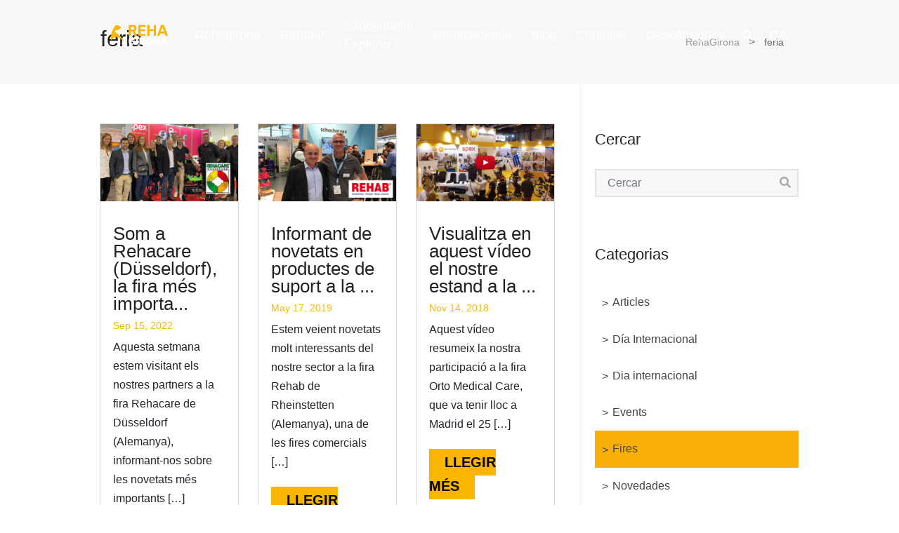

--- FILE ---
content_type: text/html; charset=UTF-8
request_url: https://www.rehagirona.com/ca/tag/feria-ca/
body_size: 27676
content:
<!doctype html><html lang="ca-CA"><head><script data-no-optimize="1">var litespeed_docref=sessionStorage.getItem("litespeed_docref");litespeed_docref&&(Object.defineProperty(document,"referrer",{get:function(){return litespeed_docref}}),sessionStorage.removeItem("litespeed_docref"));</script> <meta charset="UTF-8"><style id="litespeed-ccss">ol,ul{box-sizing:border-box}:root{--wp--preset--font-size--normal:16px;--wp--preset--font-size--huge:42px}body{--wp--preset--color--black:#000;--wp--preset--color--cyan-bluish-gray:#abb8c3;--wp--preset--color--white:#fff;--wp--preset--color--pale-pink:#f78da7;--wp--preset--color--vivid-red:#cf2e2e;--wp--preset--color--luminous-vivid-orange:#ff6900;--wp--preset--color--luminous-vivid-amber:#fcb900;--wp--preset--color--light-green-cyan:#7bdcb5;--wp--preset--color--vivid-green-cyan:#00d084;--wp--preset--color--pale-cyan-blue:#8ed1fc;--wp--preset--color--vivid-cyan-blue:#0693e3;--wp--preset--color--vivid-purple:#9b51e0;--wp--preset--gradient--vivid-cyan-blue-to-vivid-purple:linear-gradient(135deg,rgba(6,147,227,1) 0%,#9b51e0 100%);--wp--preset--gradient--light-green-cyan-to-vivid-green-cyan:linear-gradient(135deg,#7adcb4 0%,#00d082 100%);--wp--preset--gradient--luminous-vivid-amber-to-luminous-vivid-orange:linear-gradient(135deg,rgba(252,185,0,1) 0%,rgba(255,105,0,1) 100%);--wp--preset--gradient--luminous-vivid-orange-to-vivid-red:linear-gradient(135deg,rgba(255,105,0,1) 0%,#cf2e2e 100%);--wp--preset--gradient--very-light-gray-to-cyan-bluish-gray:linear-gradient(135deg,#eee 0%,#a9b8c3 100%);--wp--preset--gradient--cool-to-warm-spectrum:linear-gradient(135deg,#4aeadc 0%,#9778d1 20%,#cf2aba 40%,#ee2c82 60%,#fb6962 80%,#fef84c 100%);--wp--preset--gradient--blush-light-purple:linear-gradient(135deg,#ffceec 0%,#9896f0 100%);--wp--preset--gradient--blush-bordeaux:linear-gradient(135deg,#fecda5 0%,#fe2d2d 50%,#6b003e 100%);--wp--preset--gradient--luminous-dusk:linear-gradient(135deg,#ffcb70 0%,#c751c0 50%,#4158d0 100%);--wp--preset--gradient--pale-ocean:linear-gradient(135deg,#fff5cb 0%,#b6e3d4 50%,#33a7b5 100%);--wp--preset--gradient--electric-grass:linear-gradient(135deg,#caf880 0%,#71ce7e 100%);--wp--preset--gradient--midnight:linear-gradient(135deg,#020381 0%,#2874fc 100%);--wp--preset--font-size--small:13px;--wp--preset--font-size--medium:20px;--wp--preset--font-size--large:36px;--wp--preset--font-size--x-large:42px;--wp--preset--spacing--20:.44rem;--wp--preset--spacing--30:.67rem;--wp--preset--spacing--40:1rem;--wp--preset--spacing--50:1.5rem;--wp--preset--spacing--60:2.25rem;--wp--preset--spacing--70:3.38rem;--wp--preset--spacing--80:5.06rem;--wp--preset--shadow--natural:6px 6px 9px rgba(0,0,0,.2);--wp--preset--shadow--deep:12px 12px 50px rgba(0,0,0,.4);--wp--preset--shadow--sharp:6px 6px 0px rgba(0,0,0,.2);--wp--preset--shadow--outlined:6px 6px 0px -3px rgba(255,255,255,1),6px 6px rgba(0,0,0,1);--wp--preset--shadow--crisp:6px 6px 0px rgba(0,0,0,1)}#cookie-law-info-bar,.wt-cli-cookie-bar{box-sizing:border-box;font-size:10pt;margin:0 auto;padding:10px;position:absolute;text-align:center;width:100%;z-index:99999;box-shadow:rgba(0,0,0,.5) 0px 5px 10px;display:none;left:0}#cookie-law-info-again{font-size:10pt;margin:0;padding:5px 10px;text-align:center;z-index:9999;box-shadow:#161616 2px 2px 5px 2px}#cookie-law-info-bar span{vertical-align:middle}.cli-plugin-button,.cli-plugin-button:visited{display:inline-block;padding:8px 16px 8px;color:#fff;text-decoration:none;-moz-border-radius:4px;-webkit-border-radius:4px;position:relative;text-decoration:none}.cli-plugin-button,.cli-plugin-button:visited,.medium.cli-plugin-button,.medium.cli-plugin-button:visited{font-size:13px;font-weight:500;line-height:1}.cli-bar-popup{-moz-background-clip:padding;-webkit-background-clip:padding;background-clip:padding-box;-webkit-border-radius:30px;-moz-border-radius:30px;border-radius:30px;padding:20px}@media only screen and (max-width:768px){.cli-plugin-button{margin:10px}}@media only screen and (max-width:567px){.cli-switch .cli-slider:after{display:none}.cli-tab-header a.cli-nav-link{font-size:12px}.cli-modal .cli-modal-close{right:-10px;top:-15px}}.wt-cli-cookie-bar-container{display:none}.cli-container-fluid{padding-right:15px;padding-left:15px;margin-right:auto;margin-left:auto}.cli-row{display:-ms-flexbox;display:flex;-ms-flex-wrap:wrap;flex-wrap:wrap;margin-right:-15px;margin-left:-15px}.cli-align-items-stretch{-ms-flex-align:stretch!important;align-items:stretch!important}.cli-px-0{padding-left:0;padding-right:0}.cli-btn{font-size:14px;display:inline-block;font-weight:400;text-align:center;white-space:nowrap;vertical-align:middle;border:1px solid transparent;padding:.5rem 1.25rem;line-height:1;border-radius:.25rem}.cli-modal-backdrop{position:fixed;top:0;right:0;bottom:0;left:0;z-index:1040;background-color:#000;-webkit-transform:scale(0);transform:scale(0)}.cli-modal-backdrop.cli-fade{opacity:0}.cli-modal{position:fixed;top:0;right:0;bottom:0;left:0;z-index:99999;-webkit-transform:scale(0);transform:scale(0);overflow:hidden;outline:0;visibility:hidden}.cli-modal a{text-decoration:none}.cli-modal .cli-modal-dialog{position:relative;width:auto;margin:.5rem;font-family:inherit;font-size:1rem;font-weight:400;line-height:1.5;color:#212529;text-align:left;display:-ms-flexbox;display:flex;-ms-flex-align:center;align-items:center;min-height:calc(100% - (.5rem*2))}@media (min-width:576px){.cli-modal .cli-modal-dialog{max-width:500px;margin:1.75rem auto;min-height:calc(100% - (1.75rem*2))}}.cli-modal-content{position:relative;display:-ms-flexbox;display:flex;-ms-flex-direction:column;flex-direction:column;width:100%;background-clip:padding-box;border-radius:.2rem;box-sizing:border-box;outline:0}.cli-modal-footer{position:relative}.cli-switch{display:inline-block;position:relative;min-height:1px;padding-left:38px;font-size:14px;width:auto}.cli-switch input[type=checkbox]{display:block;margin:0;width:0;position:absolute!important;left:0!important;opacity:0!important}.cli-switch .cli-slider{background-color:#e3e1e8;height:20px;width:38px;bottom:0;left:0;position:absolute;right:0;top:0}.cli-switch .cli-slider:before{bottom:2px;content:"";height:15px;left:3px;position:absolute;width:15px}.cli-switch .cli-slider{border-radius:34px;font-size:0}.cli-switch .cli-slider:before{border-radius:50%}.cli-tab-content{width:100%;padding:5px 30px 5px 5px;box-sizing:border-box}@media (max-width:767px){.cli-tab-content{padding:30px 10px}}.cli-wrapper{max-width:100%;float:none;margin:0 auto}.cli-tab-footer .cli-btn{padding:10px 15px;width:auto;text-decoration:none}.cli-tab-footer{width:100%;text-align:right;padding:20px 0}.cli-col-12{width:100%}.cli-tab-header{display:flex;justify-content:space-between}.cli-tab-header a:before{width:10px;height:2px;left:0;top:calc(50% - 1px)}.cli-tab-header a:after{width:2px;height:10px;left:4px;top:calc(50% - 5px);-webkit-transform:none;transform:none}.cli-tab-header a:before{width:7px;height:7px;border-right:1px solid #4a6e78;border-bottom:1px solid #4a6e78;content:" ";transform:rotate(-45deg);margin-right:10px}.cli-tab-header a.cli-nav-link{position:relative;display:flex;align-items:center;font-size:14px;color:#000;text-decoration:none}.cli-tab-header{border-radius:5px;padding:12px 15px;background-color:#f2f2f2}.cli-modal .cli-modal-close{position:absolute;right:0;top:0;z-index:1;-webkit-appearance:none;width:40px;height:40px;padding:0;border-radius:50%;padding:10px;background:0 0;border:none}.cli-privacy-content-text{font-size:14px;line-height:1.4;margin-top:0;padding:0;color:#000}.cli-tab-content{display:none}.cli-tab-section .cli-tab-content{padding:10px 20px 5px}.cli-tab-section{margin-top:5px}@media (min-width:992px){.cli-modal .cli-modal-dialog{max-width:645px}}.cli-switch .cli-slider:after{content:attr(data-cli-disable);position:absolute;right:50px;font-size:12px;text-align:right;min-width:120px}a.cli-privacy-readmore{font-size:12px;margin-top:12px;display:inline-block;text-decoration:underline}.cli-privacy-overview{padding-bottom:12px}a.cli-privacy-readmore:before{content:attr(data-readmore-text)}.cli-modal-close svg{fill:#000}.cli-tab-container .cli-row{max-height:500px;overflow-y:auto}.cli-bar-container{float:none;margin:0 auto;justify-content:space-between;display:flex;align-items:center;flex-wrap:wrap}.cli-style-v2{font-size:11pt;font-weight:400}.cli-bar-message{width:70%;text-align:left}@media (max-width:985px){.cli-bar-message{width:100%}.cli-bar-container{justify-content:center}}.wt-cli-sr-only{display:none}.wt-cli-privacy-accept-btn{margin-left:10px}.cli_action_button,.cli-privacy-readmore,.cli-tab-header a,.cli-switch .cli-slider{outline:0}.wt-cli-privacy-overview-actions{padding-bottom:0}.wt-cli-cookie-description{font-size:14px;line-height:1.4;margin-top:0;padding:0;color:#000}.cli-modal-content,.cli-tab-content{background-color:#fff}.cli-privacy-content-text,.cli-modal .cli-modal-dialog,a.cli-privacy-readmore{color:#000}.cli-tab-header{background-color:#f2f2f2}.cli-tab-header,.cli-tab-header a.cli-nav-link,.cli-switch .cli-slider:after{color:#000}.cli-switch .cli-slider:before{background-color:#fff}.cli-switch .cli-slider{background-color:#e3e1e8}.cli-modal-close svg{fill:#000}.cli-tab-footer .wt-cli-privacy-accept-btn{background-color:#00acad;color:#fff}.cli-tab-header a:before{border-right:1px solid #000;border-bottom:1px solid #000}body,h1,h3,h5,input,a,nav{font-family:'Hind',sans-serif!important}.container{width:80%!important;max-width:1440px!important}section{padding:3% 0;padding-bottom:0}.navbar #search-btn i{color:#fff!important}.et_pb_menu__logo{width:134px!important}.navbar{overflow:hidden}.navbar-light .navbar-toggler-icon{filter:invert(100%) sepia(100%) saturate(6481%) hue-rotate(291deg) brightness(100%) contrast(169%)}input[type=checkbox]{border:#f3f3f3 1px solid;border-radius:5px;padding:16px}.wpcf7-submit{background-color:#fab500;font-size:20px;border:2px solid transparent;text-transform:uppercase;color:#000;font-family:'Hind',Helvetica,Arial,Lucida,sans-serif;padding:.3em 1em;line-height:1.7em!important;font-weight:700}.post_container{max-width:29%;margin:0 2% 2%;border:1px solid #d8d8d8;background-color:#fff;word-wrap:break-word}.post_container .standard-post-content{padding:18px}.post_container h1{line-height:25px;font-weight:400;font-style:normal;color:#222;font-size:26px}.post_container .date{margin:6px 0;color:#fab500;font-size:14px}.post_container .excerpt{min-height:125px}@media (max-width:565px){.post_container{max-width:100%;margin:0 2% 7%}}#desktop-menu li a{font-family:'Hind',sans-serif!important;font-size:18px}div#desktop-menu{width:100%}ul.navbar-nav.ml-auto{width:96%;display:flex;justify-content:space-evenly}ul.navbar-nav li a{color:#fff!important}@media (max-width:565px){.container{width:90%!important;max-width:1440px!important}}#lang-selector .dropdown-menu{width:150px;padding-left:10px}*,:after,:before{box-sizing:border-box}html{font-family:sans-serif;line-height:1.15;-webkit-text-size-adjust:100%;-ms-text-size-adjust:100%;-ms-overflow-style:scrollbar}@-ms-viewport{width:device-width}figure,header,nav,section{display:block}body{margin:0;font-family:-apple-system,BlinkMacSystemFont,"Segoe UI",Roboto,"Helvetica Neue",Arial,sans-serif,"Apple Color Emoji","Segoe UI Emoji","Segoe UI Symbol";font-size:1rem;font-weight:400;line-height:1.5;color:#212529;text-align:left;background-color:#fff}h1,h3,h5{margin-top:0;margin-bottom:.5rem}p{margin-top:0;margin-bottom:1rem}ol,ul{margin-top:0;margin-bottom:1rem}a{color:#007bff;text-decoration:none;background-color:transparent;-webkit-text-decoration-skip:objects}a:not([href]):not([tabindex]){color:inherit;text-decoration:none}figure{margin:0 0 1rem}img{vertical-align:middle;border-style:none}svg:not(:root){overflow:hidden}label{display:inline-block;margin-bottom:.5rem}button{border-radius:0}button,input{margin:0;font-family:inherit;font-size:inherit;line-height:inherit}button,input{overflow:visible}button{text-transform:none}button,html [type=button]{-webkit-appearance:button}[type=button]::-moz-focus-inner,button::-moz-focus-inner{padding:0;border-style:none}input[type=checkbox]{box-sizing:border-box;padding:0}::-webkit-file-upload-button{font:inherit;-webkit-appearance:button}:root{--blue:#007bff;--indigo:#6610f2;--purple:#6f42c1;--pink:#e83e8c;--red:#dc3545;--orange:#fd7e14;--yellow:#ffc107;--green:#28a745;--teal:#20c997;--cyan:#17a2b8;--white:#fff;--gray:#6c757d;--gray-dark:#343a40;--primary:#007bff;--secondary:#6c757d;--success:#28a745;--info:#17a2b8;--warning:#ffc107;--danger:#dc3545;--light:#f8f9fa;--dark:#343a40;--breakpoint-xs:0;--breakpoint-sm:576px;--breakpoint-md:768px;--breakpoint-lg:992px;--breakpoint-xl:1200px;--font-family-sans-serif:-apple-system,BlinkMacSystemFont,"Segoe UI",Roboto,"Helvetica Neue",Arial,sans-serif,"Apple Color Emoji","Segoe UI Emoji","Segoe UI Symbol";--font-family-monospace:SFMono-Regular,Menlo,Monaco,Consolas,"Liberation Mono","Courier New",monospace}*,:after,:before{box-sizing:border-box}html{font-family:sans-serif;line-height:1.15;-webkit-text-size-adjust:100%;-ms-text-size-adjust:100%;-ms-overflow-style:scrollbar}@-ms-viewport{width:device-width}figure,header,nav,section{display:block}body{margin:0;font-family:-apple-system,BlinkMacSystemFont,"Segoe UI",Roboto,"Helvetica Neue",Arial,sans-serif,"Apple Color Emoji","Segoe UI Emoji","Segoe UI Symbol";font-size:1rem;font-weight:400;line-height:1.5;color:#212529;text-align:left;background-color:#fff}h1,h3,h5{margin-top:0;margin-bottom:.5rem}p{margin-top:0;margin-bottom:1rem}ol,ul{margin-top:0;margin-bottom:1rem}a{color:#007bff;text-decoration:none;background-color:transparent;-webkit-text-decoration-skip:objects}a:not([href]):not([tabindex]){color:inherit;text-decoration:none}figure{margin:0 0 1rem}img{vertical-align:middle;border-style:none}svg:not(:root){overflow:hidden}label{display:inline-block;margin-bottom:.5rem}button{border-radius:0}button,input{margin:0;font-family:inherit;font-size:inherit;line-height:inherit}button,input{overflow:visible}button{text-transform:none}button,html [type=button]{-webkit-appearance:button}[type=button]::-moz-focus-inner,button::-moz-focus-inner{padding:0;border-style:none}input[type=checkbox]{box-sizing:border-box;padding:0}::-webkit-file-upload-button{font:inherit;-webkit-appearance:button}h1,h3,h5{margin-bottom:.5rem;font-family:inherit;font-weight:500;line-height:1.2;color:inherit}h1{font-size:2.5rem}h3{font-size:1.75rem}h5{font-size:1.25rem}.container{width:100%;padding-right:15px;padding-left:15px;margin-right:auto;margin-left:auto}@media (min-width:576px){.container{max-width:540px}}@media (min-width:768px){.container{max-width:720px}}@media (min-width:992px){.container{max-width:960px}}@media (min-width:1200px){.container{max-width:1140px}}.row{display:-webkit-box;display:-ms-flexbox;display:flex;-ms-flex-wrap:wrap;flex-wrap:wrap;margin-right:-15px;margin-left:-15px}.col-12,.col-md-4,.col-md-8{position:relative;width:100%;min-height:1px;padding-right:15px;padding-left:15px}.col-12{-webkit-box-flex:0;-ms-flex:0 0 100%;flex:0 0 100%;max-width:100%}@media (min-width:768px){.col-md-4{-webkit-box-flex:0;-ms-flex:0 0 33.333333%;flex:0 0 33.333333%;max-width:33.333333%}.col-md-8{-webkit-box-flex:0;-ms-flex:0 0 66.666667%;flex:0 0 66.666667%;max-width:66.666667%}}.form-control{display:block;width:100%;padding:.375rem .75rem;font-size:1rem;line-height:1.5;color:#495057;background-color:#fff;background-clip:padding-box;border:1px solid #ced4da;border-radius:.25rem}.form-control::-ms-expand{background-color:transparent;border:0}.form-control::-webkit-input-placeholder{color:#6c757d;opacity:1}.form-control::-moz-placeholder{color:#6c757d;opacity:1}.form-control:-ms-input-placeholder{color:#6c757d;opacity:1}.form-control::-ms-input-placeholder{color:#6c757d;opacity:1}.fade{opacity:0}.dropdown{position:relative}.dropdown-toggle:after{display:inline-block;width:0;height:0;margin-left:.255em;vertical-align:.255em;content:"";border-top:.3em solid;border-right:.3em solid transparent;border-bottom:0;border-left:.3em solid transparent}.dropdown-menu{position:absolute;top:100%;left:0;z-index:1000;display:none;float:left;min-width:10rem;padding:.5rem 0;margin:.125rem 0 0;font-size:1rem;color:#212529;text-align:left;list-style:none;background-color:#fff;background-clip:padding-box;border:1px solid rgba(0,0,0,.15);border-radius:.25rem}.nav-link{display:block;padding:.5rem 1rem}.navbar{position:relative;display:-webkit-box;display:-ms-flexbox;display:flex;-ms-flex-wrap:wrap;flex-wrap:wrap;-webkit-box-align:center;-ms-flex-align:center;align-items:center;-webkit-box-pack:justify;-ms-flex-pack:justify;justify-content:space-between;padding:.5rem 1rem}.navbar>.container{display:-webkit-box;display:-ms-flexbox;display:flex;-ms-flex-wrap:wrap;flex-wrap:wrap;-webkit-box-align:center;-ms-flex-align:center;align-items:center;-webkit-box-pack:justify;-ms-flex-pack:justify;justify-content:space-between}.navbar-nav{display:-webkit-box;display:-ms-flexbox;display:flex;-webkit-box-orient:vertical;-webkit-box-direction:normal;-ms-flex-direction:column;flex-direction:column;padding-left:0;margin-bottom:0;list-style:none}.navbar-nav .nav-link{padding-right:0;padding-left:0}.navbar-nav .dropdown-menu{position:static;float:none}.navbar-toggler{padding:.25rem .75rem;font-size:1.25rem;line-height:1;background-color:transparent;border:1px solid transparent;border-radius:.25rem}.navbar-toggler-icon{display:inline-block;width:1.5em;height:1.5em;vertical-align:middle;content:"";background:no-repeat center center;background-size:100% 100%}@media (max-width:991.98px){.navbar-expand-lg>.container{padding-right:0;padding-left:0}}@media (min-width:992px){.navbar-expand-lg{-webkit-box-orient:horizontal;-webkit-box-direction:normal;-ms-flex-flow:row nowrap;flex-flow:row nowrap;-webkit-box-pack:start;-ms-flex-pack:start;justify-content:flex-start}.navbar-expand-lg .navbar-nav{-webkit-box-orient:horizontal;-webkit-box-direction:normal;-ms-flex-direction:row;flex-direction:row}.navbar-expand-lg .navbar-nav .dropdown-menu{position:absolute}.navbar-expand-lg .navbar-nav .nav-link{padding-right:.5rem;padding-left:.5rem}.navbar-expand-lg>.container{-ms-flex-wrap:nowrap;flex-wrap:nowrap}.navbar-expand-lg .navbar-toggler{display:none}}.navbar-light .navbar-nav .nav-link{color:rgba(0,0,0,.5)}.navbar-light .navbar-toggler{color:rgba(0,0,0,.5);border-color:rgba(0,0,0,.1)}.navbar-light .navbar-toggler-icon{background-image:url("data:image/svg+xml;charset=utf8,%3Csvg viewBox='0 0 30 30' xmlns='http://www.w3.org/2000/svg'%3E%3Cpath stroke='rgba(0, 0, 0, 0.5)' stroke-width='2' stroke-linecap='round' stroke-miterlimit='10' d='M4 7h22M4 15h22M4 23h22'/%3E%3C/svg%3E")}.breadcrumb{display:-webkit-box;display:-ms-flexbox;display:flex;-ms-flex-wrap:wrap;flex-wrap:wrap;padding:.75rem 1rem;margin-bottom:1rem;list-style:none;background-color:#e9ecef;border-radius:.25rem}.breadcrumb-item+.breadcrumb-item:before{display:inline-block;padding-right:.5rem;padding-left:.5rem;color:#6c757d;content:"/"}.breadcrumb-item.active{color:#6c757d}.close{float:right;font-size:1.5rem;font-weight:700;line-height:1;color:#000;text-shadow:0 1px 0 #fff;opacity:.5}button.close{padding:0;background-color:transparent;border:0;-webkit-appearance:none}.modal{position:fixed;top:0;right:0;bottom:0;left:0;z-index:1050;display:none;overflow:hidden;outline:0}.modal-dialog{position:relative;width:auto;margin:.5rem}.modal.fade .modal-dialog{-webkit-transform:translate(0,-25%);transform:translate(0,-25%)}.modal-content{position:relative;display:-webkit-box;display:-ms-flexbox;display:flex;-webkit-box-orient:vertical;-webkit-box-direction:normal;-ms-flex-direction:column;flex-direction:column;width:100%;background-color:#fff;background-clip:padding-box;border:1px solid rgba(0,0,0,.2);border-radius:.3rem;outline:0}.modal-header{display:-webkit-box;display:-ms-flexbox;display:flex;-webkit-box-align:start;-ms-flex-align:start;align-items:flex-start;-webkit-box-pack:justify;-ms-flex-pack:justify;justify-content:space-between;padding:1rem;border-bottom:1px solid #e9ecef;border-top-left-radius:.3rem;border-top-right-radius:.3rem}.modal-header .close{padding:1rem;margin:-1rem -1rem -1rem auto}.modal-title{margin-bottom:0;line-height:1.5}.modal-body{position:relative;-webkit-box-flex:1;-ms-flex:1 1 auto;flex:1 1 auto;padding:1rem}@media (min-width:576px){.modal-dialog{max-width:500px;margin:1.75rem auto}}@supports ((position:-webkit-sticky) or (position:sticky)){.sticky-top{position:-webkit-sticky;position:sticky;top:0;z-index:1020}}.ml-auto{margin-left:auto!important}.fa,.fas{-moz-osx-font-smoothing:grayscale;-webkit-font-smoothing:antialiased;display:inline-block;font-style:normal;font-variant:normal;text-rendering:auto;line-height:1}.fa-search:before{content:"\f002"}.fa-times:before{content:"\f00d"}.fa,.fas{font-family:'Font Awesome 5 Free';font-weight:900}#mobile-menu .mobile-search-form{font-weight:100}#mobile-menu .nav-link{font-size:1rem;font-weight:100}.navbar .nav-link{font-size:1.015rem}.page-header-nav .header-text h1{text-align:left;font-size:1.95rem}.header-breadcrumb nav li a span{font-family:'VectoraLTStd',sans-serif;font-size:.9rem}a{outline:none!important}h1{line-height:48px;font-weight:400;font-style:normal;color:#222}h3{line-height:28px;font-weight:400;font-style:normal;font-size:22px;color:#222}p{font-weight:400;font-style:normal;font-size:16px;line-height:170%;margin:0 0 24px}a{color:#222}h5{font-style:normal;font-size:1rem}img{max-width:100%;height:auto;vertical-align:middle;border:0}#main-container{display:block;overflow:visible;max-width:100%;z-index:10;position:relative;background-color:#fff}.breadcrumb{background-color:red;margin-bottom:5px;font-size:1em;max-width:85%;margin:0 0 1em;padding:0;color:#777;background-color:#fff}.breadcrumb a{display:inline-block;color:#777}.breadcrumb span{padding:0 5px}.breadcrumb .breadcrumb-item:before{content:'';padding-right:0;padding-left:0}.breadcrumb .breadcrumb-item:after{content:'>';padding-right:.5rem;padding-left:.5rem}.breadcrumb .breadcrumb-item:last-child:after{content:''}.archive .blog-items{padding:0}.archive .blog-items-container{padding-top:3.5rem}.archive .blog-items{padding:0}.archive .blog-items-container{padding-top:3.5rem}.navbar{height:100px;background-color:#faaf08;box-shadow:0 3px 5px rgba(0,0,0,.1)}.navbar .navbar-nav{height:100px;align-items:center}.navbar .nav-item{padding:0 10px;height:100%;align-items:center;display:flex}.navbar .nav-item a{padding-right:.25rem!important;padding-left:.25rem!important}.navbar .nav-item.dropdown .nav-link.dropdown-toggle:after{display:none!important}.navbar .nav-item .nav-link{color:#000}.navbar .dropdown-menu{background-color:#faaf08;border:none;border-radius:0;top:95%;display:block;opacity:0;visibility:hidden;position:absolute;z-index:-1;min-width:180px;width:auto;padding:0}.navbar #search-btn{z-index:105;width:50px;text-align:center}.navbar #search-btn i{color:#000}.navbar button.navbar-toggler{border:none}.navbar #desktop-menu{display:none}.sticky-top{position:sticky;top:0;z-index:110}#mobile-menu{position:fixed;top:0;left:0;width:100%;height:100%;background-color:#222;z-index:200;padding:60px 0 40px;visibility:hidden;opacity:0}#mobile-menu .mobile-overlay-close{position:fixed;float:right;font-size:24px;padding:0 15px;right:5px;top:3px;color:#fff;z-index:999}#mobile-menu form.mobile-search-form{position:relative;margin-bottom:30px}#mobile-menu form.mobile-search-form>i{position:absolute;right:16px;top:23px;font-size:18px;color:#fff}#mobile-menu form.mobile-search-form>input[type=text]{padding:20px 0;font-size:16px!important;text-align:center;height:60px;width:100%;background-color:#222;border:none;border-bottom:#444 2px solid;color:#fff}#mobile-menu .main-menu-container .navbar-nav .nav-item{border-bottom:#444 1px solid}#mobile-menu .main-menu-container .navbar-nav .nav-item .nav-link{display:block;padding:15px 20px;background:0 0!important;color:#fff}#mobile-menu .main-menu-container .navbar-nav .nav-item:last-child{border-bottom:none}#desktop-menu ul li{visibility:visible;opacity:1}@media (min-width:992px){.navbar #desktop-menu{display:flex;align-items:center}}#fullscreen-search{background-color:rgba(250,175,8,.95);position:fixed;top:0;left:0;width:100%;height:100%;z-index:100;opacity:0;visibility:hidden}#fullscreen-search .search-wrap{width:80%;margin:25% auto 10%;max-width:700px}#fullscreen-search .search-wrap .search-bar{text-align:center;margin-bottom:30px;color:#fff}#fullscreen-search #search-input{width:600px!important;max-width:80%;background:0 0;border:0;font-size:38px!important;margin:0;padding:0 4px;height:72px;line-height:100%;text-align:center;color:#fff}.page-header-nav{background-color:#f7f7f7;padding:1rem 0}.page-header-nav .page-header-content .header-text,.page-header-nav .page-header-content .header-breadcrumb{text-align:center}.page-header-nav .page-header-content .header-breadcrumb{padding:.75rem 0}.page-header-nav{padding:2.5rem 1rem}.page-header-nav .header-text h1{text-align:left}.page-header-nav .page-header-content{display:flex;flex-direction:column}.page-header-nav .page-header-content .header-breadcrumb{margin-left:auto;padding:0}.page-header-nav .page-header-content .header-breadcrumb ol{padding:0 1rem;text-align:left}.page-header-nav .page-header-content .header-breadcrumb .breadcrumb{margin-bottom:0;max-width:inherit;margin:0;padding:0;color:#777}@media (min-width:768px){.page-header-nav{padding:2rem 0}.page-header-nav .page-header-content{display:flex;justify-content:space-between;align-items:center;flex-direction:row}}#lang-selector .dropdown-menu{width:180px}#lang-selector a{font-size:.85rem}#mobile-language-select{list-style:none;overflow:hidden;margin:0;height:40px;padding-left:0;text-align:center;display:flex;justify-content:center}#mobile-language-select li{margin-right:10px}#mobile-language-select li a{color:#fff;float:none;display:inline-block}#mobile-language-select li:last-child{margin-right:0}.header-breadcrumb nav ol{background-color:transparent}.header-breadcrumb nav ol li.active a{color:#666}.header-breadcrumb nav ol a{color:#999}.sidebar{padding-top:3.5rem;padding-bottom:1rem;height:auto}.sidebar .title-wrap{margin-bottom:20px;height:auto;overflow:hidden}.sidebar .widget_categories{color:#444}.sidebar .widget:not(.widget_tags){padding-bottom:60px}.sidebar .widget:not(.widget_tags) ul{margin:0;list-style:none;padding:0}.sidebar .widget:not(.widget_tags) ul li{line-height:25px;padding:.5rem 0}.sidebar .widget:not(.widget_tags) ul li a{padding:5px 0 5px 10px}.sidebar .widget:not(.widget_tags) ul li a:before{display:inline-block;content:">";vertical-align:middle;margin-right:6px}.sidebar #sidebar-categories ul li a{color:#444;display:block}.sidebar #sidebar-categories ul li.active{background-color:#faaf08}.sidebar #sidebar-categories ul li.active a{opacity:1}.sidebar #sidebar-search .form-control{padding-left:1rem;border-radius:0;border:2px solid #e3e3e3;background-color:#f7f7f7}.sidebar #sidebar-search .form-control-feedback{position:absolute;z-index:2;display:block;width:2.375rem;height:2.375rem;line-height:2.375rem;text-align:center;color:#aaa;right:15px}@media (min-width:768px){.sidebar{border-left:1px solid #eee;padding-left:20px}}footer *{color:#faaf08}@media (min-width:991px) and (max-width:1200px){html{overflow-x:hidden}}header#navbar .container{width:100%;max-width:1440px!important}header#navbar{position:absolute;z-index:999;width:100%}.navbar{background-color:transparent!important;box-shadow:none!important}</style><script data-optimized="1" type="litespeed/javascript" data-src="https://www.rehagirona.com/wp-content/plugins/litespeed-cache/assets/js/css_async.min.js"></script> <meta name="viewport" content="width=device-width, user-scalable=no, initial-scale=1.0, maximum-scale=1.0, minimum-scale=1.0"><meta http-equiv="X-UA-Compatible" content="ie=edge"><meta name='robots' content='index, follow, max-image-preview:large, max-snippet:-1, max-video-preview:-1'/><style>img:is([sizes="auto" i], [sizes^="auto," i]) {contain-intrinsic-size:3000px 1500px}</style><title>feria Archives - Rehagirona</title><link rel="canonical" href="https://www.rehagirona.com/ca/tag/feria-ca/"/><meta property="og:locale" content="en_US"/><meta property="og:type" content="article"/><meta property="og:title" content="feria Archives - Rehagirona"/><meta property="og:url" content="https://www.rehagirona.com/ca/tag/feria-ca/"/><meta property="og:site_name" content="Rehagirona"/><meta name="twitter:card" content="summary_large_image"/> <script type="application/ld+json" class="yoast-schema-graph">{"@context":"https://schema.org","@graph":[{"@type":"CollectionPage","@id":"https://www.rehagirona.com/ca/tag/feria-ca/","url":"https://www.rehagirona.com/ca/tag/feria-ca/","name":"feria Archives - Rehagirona","isPartOf":{"@id":"https://www.rehagirona.com/ca/#website"},"primaryImageOfPage":{"@id":"https://www.rehagirona.com/ca/tag/feria-ca/#primaryimage"},"image":{"@id":"https://www.rehagirona.com/ca/tag/feria-ca/#primaryimage"},"thumbnailUrl":"https://www.rehagirona.com/wp-content/uploads/2022/09/noticia-rehacare-2022-rehagirona.jpg","breadcrumb":{"@id":"https://www.rehagirona.com/ca/tag/feria-ca/#breadcrumb"},"inLanguage":"ca-CA"},{"@type":"ImageObject","inLanguage":"ca-CA","@id":"https://www.rehagirona.com/ca/tag/feria-ca/#primaryimage","url":"https://www.rehagirona.com/wp-content/uploads/2022/09/noticia-rehacare-2022-rehagirona.jpg","contentUrl":"https://www.rehagirona.com/wp-content/uploads/2022/09/noticia-rehacare-2022-rehagirona.jpg","width":900,"height":506,"caption":"Estamos en Rehacare (Düsseldorf), la feria más importante del mundo de rehabilitación - Rehagirona"},{"@type":"BreadcrumbList","@id":"https://www.rehagirona.com/ca/tag/feria-ca/#breadcrumb","itemListElement":[{"@type":"ListItem","position":1,"name":"Home","item":"https://www.rehagirona.com/ca/"},{"@type":"ListItem","position":2,"name":"feria"}]},{"@type":"WebSite","@id":"https://www.rehagirona.com/ca/#website","url":"https://www.rehagirona.com/ca/","name":"Rehagirona","description":"Rehagirona","potentialAction":[{"@type":"SearchAction","target":{"@type":"EntryPoint","urlTemplate":"https://www.rehagirona.com/ca/?s={search_term_string}"},"query-input":{"@type":"PropertyValueSpecification","valueRequired":true,"valueName":"search_term_string"}}],"inLanguage":"ca-CA"}]}</script> <link rel='dns-prefetch' href='//cdnjs.cloudflare.com'/><link rel="alternate" type="application/rss+xml" title="Rehagirona &raquo; feria Tag Feed" href="https://www.rehagirona.com/ca/tag/feria-ca/feed/"/><style id='classic-theme-styles-inline-css' type='text/css'>.wp-block-button__link{color:#fff;background-color:#32373c;border-radius:9999px;box-shadow:none;text-decoration:none;padding:calc(.667em + 2px) calc(1.333em + 2px);font-size:1.125em}.wp-block-file__button{background:#32373c;color:#fff;text-decoration:none}</style><style id='global-styles-inline-css' type='text/css'>:root{--wp--preset--aspect-ratio--square:1;--wp--preset--aspect-ratio--4-3: 4/3;--wp--preset--aspect-ratio--3-4: 3/4;--wp--preset--aspect-ratio--3-2: 3/2;--wp--preset--aspect-ratio--2-3: 2/3;--wp--preset--aspect-ratio--16-9: 16/9;--wp--preset--aspect-ratio--9-16: 9/16;--wp--preset--color--black:#000;--wp--preset--color--cyan-bluish-gray:#abb8c3;--wp--preset--color--white:#fff;--wp--preset--color--pale-pink:#f78da7;--wp--preset--color--vivid-red:#cf2e2e;--wp--preset--color--luminous-vivid-orange:#ff6900;--wp--preset--color--luminous-vivid-amber:#fcb900;--wp--preset--color--light-green-cyan:#7bdcb5;--wp--preset--color--vivid-green-cyan:#00d084;--wp--preset--color--pale-cyan-blue:#8ed1fc;--wp--preset--color--vivid-cyan-blue:#0693e3;--wp--preset--color--vivid-purple:#9b51e0;--wp--preset--gradient--vivid-cyan-blue-to-vivid-purple:linear-gradient(135deg,rgba(6,147,227,1) 0%,#9b51e0 100%);--wp--preset--gradient--light-green-cyan-to-vivid-green-cyan:linear-gradient(135deg,#7adcb4 0%,#00d082 100%);--wp--preset--gradient--luminous-vivid-amber-to-luminous-vivid-orange:linear-gradient(135deg,rgba(252,185,0,1) 0%,rgba(255,105,0,1) 100%);--wp--preset--gradient--luminous-vivid-orange-to-vivid-red:linear-gradient(135deg,rgba(255,105,0,1) 0%,#cf2e2e 100%);--wp--preset--gradient--very-light-gray-to-cyan-bluish-gray:linear-gradient(135deg,#eee 0%,#a9b8c3 100%);--wp--preset--gradient--cool-to-warm-spectrum:linear-gradient(135deg,#4aeadc 0%,#9778d1 20%,#cf2aba 40%,#ee2c82 60%,#fb6962 80%,#fef84c 100%);--wp--preset--gradient--blush-light-purple:linear-gradient(135deg,#ffceec 0%,#9896f0 100%);--wp--preset--gradient--blush-bordeaux:linear-gradient(135deg,#fecda5 0%,#fe2d2d 50%,#6b003e 100%);--wp--preset--gradient--luminous-dusk:linear-gradient(135deg,#ffcb70 0%,#c751c0 50%,#4158d0 100%);--wp--preset--gradient--pale-ocean:linear-gradient(135deg,#fff5cb 0%,#b6e3d4 50%,#33a7b5 100%);--wp--preset--gradient--electric-grass:linear-gradient(135deg,#caf880 0%,#71ce7e 100%);--wp--preset--gradient--midnight:linear-gradient(135deg,#020381 0%,#2874fc 100%);--wp--preset--font-size--small:13px;--wp--preset--font-size--medium:20px;--wp--preset--font-size--large:36px;--wp--preset--font-size--x-large:42px;--wp--preset--spacing--20:.44rem;--wp--preset--spacing--30:.67rem;--wp--preset--spacing--40:1rem;--wp--preset--spacing--50:1.5rem;--wp--preset--spacing--60:2.25rem;--wp--preset--spacing--70:3.38rem;--wp--preset--spacing--80:5.06rem;--wp--preset--shadow--natural:6px 6px 9px rgba(0,0,0,.2);--wp--preset--shadow--deep:12px 12px 50px rgba(0,0,0,.4);--wp--preset--shadow--sharp:6px 6px 0 rgba(0,0,0,.2);--wp--preset--shadow--outlined:6px 6px 0 -3px rgba(255,255,255,1) , 6px 6px rgba(0,0,0,1);--wp--preset--shadow--crisp:6px 6px 0 rgba(0,0,0,1)}:where(.is-layout-flex){gap:.5em}:where(.is-layout-grid){gap:.5em}body .is-layout-flex{display:flex}.is-layout-flex{flex-wrap:wrap;align-items:center}.is-layout-flex > :is(*, div){margin:0}body .is-layout-grid{display:grid}.is-layout-grid > :is(*, div){margin:0}:where(.wp-block-columns.is-layout-flex){gap:2em}:where(.wp-block-columns.is-layout-grid){gap:2em}:where(.wp-block-post-template.is-layout-flex){gap:1.25em}:where(.wp-block-post-template.is-layout-grid){gap:1.25em}.has-black-color{color:var(--wp--preset--color--black)!important}.has-cyan-bluish-gray-color{color:var(--wp--preset--color--cyan-bluish-gray)!important}.has-white-color{color:var(--wp--preset--color--white)!important}.has-pale-pink-color{color:var(--wp--preset--color--pale-pink)!important}.has-vivid-red-color{color:var(--wp--preset--color--vivid-red)!important}.has-luminous-vivid-orange-color{color:var(--wp--preset--color--luminous-vivid-orange)!important}.has-luminous-vivid-amber-color{color:var(--wp--preset--color--luminous-vivid-amber)!important}.has-light-green-cyan-color{color:var(--wp--preset--color--light-green-cyan)!important}.has-vivid-green-cyan-color{color:var(--wp--preset--color--vivid-green-cyan)!important}.has-pale-cyan-blue-color{color:var(--wp--preset--color--pale-cyan-blue)!important}.has-vivid-cyan-blue-color{color:var(--wp--preset--color--vivid-cyan-blue)!important}.has-vivid-purple-color{color:var(--wp--preset--color--vivid-purple)!important}.has-black-background-color{background-color:var(--wp--preset--color--black)!important}.has-cyan-bluish-gray-background-color{background-color:var(--wp--preset--color--cyan-bluish-gray)!important}.has-white-background-color{background-color:var(--wp--preset--color--white)!important}.has-pale-pink-background-color{background-color:var(--wp--preset--color--pale-pink)!important}.has-vivid-red-background-color{background-color:var(--wp--preset--color--vivid-red)!important}.has-luminous-vivid-orange-background-color{background-color:var(--wp--preset--color--luminous-vivid-orange)!important}.has-luminous-vivid-amber-background-color{background-color:var(--wp--preset--color--luminous-vivid-amber)!important}.has-light-green-cyan-background-color{background-color:var(--wp--preset--color--light-green-cyan)!important}.has-vivid-green-cyan-background-color{background-color:var(--wp--preset--color--vivid-green-cyan)!important}.has-pale-cyan-blue-background-color{background-color:var(--wp--preset--color--pale-cyan-blue)!important}.has-vivid-cyan-blue-background-color{background-color:var(--wp--preset--color--vivid-cyan-blue)!important}.has-vivid-purple-background-color{background-color:var(--wp--preset--color--vivid-purple)!important}.has-black-border-color{border-color:var(--wp--preset--color--black)!important}.has-cyan-bluish-gray-border-color{border-color:var(--wp--preset--color--cyan-bluish-gray)!important}.has-white-border-color{border-color:var(--wp--preset--color--white)!important}.has-pale-pink-border-color{border-color:var(--wp--preset--color--pale-pink)!important}.has-vivid-red-border-color{border-color:var(--wp--preset--color--vivid-red)!important}.has-luminous-vivid-orange-border-color{border-color:var(--wp--preset--color--luminous-vivid-orange)!important}.has-luminous-vivid-amber-border-color{border-color:var(--wp--preset--color--luminous-vivid-amber)!important}.has-light-green-cyan-border-color{border-color:var(--wp--preset--color--light-green-cyan)!important}.has-vivid-green-cyan-border-color{border-color:var(--wp--preset--color--vivid-green-cyan)!important}.has-pale-cyan-blue-border-color{border-color:var(--wp--preset--color--pale-cyan-blue)!important}.has-vivid-cyan-blue-border-color{border-color:var(--wp--preset--color--vivid-cyan-blue)!important}.has-vivid-purple-border-color{border-color:var(--wp--preset--color--vivid-purple)!important}.has-vivid-cyan-blue-to-vivid-purple-gradient-background{background:var(--wp--preset--gradient--vivid-cyan-blue-to-vivid-purple)!important}.has-light-green-cyan-to-vivid-green-cyan-gradient-background{background:var(--wp--preset--gradient--light-green-cyan-to-vivid-green-cyan)!important}.has-luminous-vivid-amber-to-luminous-vivid-orange-gradient-background{background:var(--wp--preset--gradient--luminous-vivid-amber-to-luminous-vivid-orange)!important}.has-luminous-vivid-orange-to-vivid-red-gradient-background{background:var(--wp--preset--gradient--luminous-vivid-orange-to-vivid-red)!important}.has-very-light-gray-to-cyan-bluish-gray-gradient-background{background:var(--wp--preset--gradient--very-light-gray-to-cyan-bluish-gray)!important}.has-cool-to-warm-spectrum-gradient-background{background:var(--wp--preset--gradient--cool-to-warm-spectrum)!important}.has-blush-light-purple-gradient-background{background:var(--wp--preset--gradient--blush-light-purple)!important}.has-blush-bordeaux-gradient-background{background:var(--wp--preset--gradient--blush-bordeaux)!important}.has-luminous-dusk-gradient-background{background:var(--wp--preset--gradient--luminous-dusk)!important}.has-pale-ocean-gradient-background{background:var(--wp--preset--gradient--pale-ocean)!important}.has-electric-grass-gradient-background{background:var(--wp--preset--gradient--electric-grass)!important}.has-midnight-gradient-background{background:var(--wp--preset--gradient--midnight)!important}.has-small-font-size{font-size:var(--wp--preset--font-size--small)!important}.has-medium-font-size{font-size:var(--wp--preset--font-size--medium)!important}.has-large-font-size{font-size:var(--wp--preset--font-size--large)!important}.has-x-large-font-size{font-size:var(--wp--preset--font-size--x-large)!important}:where(.wp-block-post-template.is-layout-flex){gap:1.25em}:where(.wp-block-post-template.is-layout-grid){gap:1.25em}:where(.wp-block-columns.is-layout-flex){gap:2em}:where(.wp-block-columns.is-layout-grid){gap:2em}:root :where(.wp-block-pullquote){font-size:1.5em;line-height:1.6}</style><style id='cookie-law-info-gdpr-inline-css' type='text/css'>.cli-modal-content,.cli-tab-content{background-color:#fff}.cli-privacy-content-text,.cli-modal .cli-modal-dialog,.cli-tab-container p,a.cli-privacy-readmore{color:#000}.cli-tab-header{background-color:#f2f2f2}.cli-tab-header,.cli-tab-header a.cli-nav-link,span.cli-necessary-caption,.cli-switch .cli-slider:after{color:#000}.cli-switch .cli-slider:before{background-color:#fff}.cli-switch input:checked+.cli-slider:before{background-color:#fff}.cli-switch .cli-slider{background-color:#e3e1e8}.cli-switch input:checked+.cli-slider{background-color:#28a745}.cli-modal-close svg{fill:#000}.cli-tab-footer .wt-cli-privacy-accept-all-btn{background-color:#00acad;color:#fff}.cli-tab-footer .wt-cli-privacy-accept-btn{background-color:#00acad;color:#fff}.cli-tab-header a:before{border-right:1px solid #000;border-bottom:1px solid #000}</style><link data-asynced="1" as="style" onload="this.onload=null;this.rel='stylesheet'" rel='preload' id='font-awesome-css' href='https://cdnjs.cloudflare.com/ajax/libs/font-awesome/5.9.0/css/all.css?ver=1.0.0' type='text/css' media='all'/><link data-asynced="1" as="style" onload="this.onload=null;this.rel='stylesheet'" rel='preload' id='lightgallery-css' href='https://cdnjs.cloudflare.com/ajax/libs/lightgallery/1.6.11/css/lightgallery.min.css?ver=1.1.3' type='text/css' media='all'/> <script type="litespeed/javascript" data-src="https://www.rehagirona.com/wp-includes/js/jquery/jquery.min.js" id="jquery-core-js"></script> <script id="cookie-law-info-js-extra" type="litespeed/javascript">var Cli_Data={"nn_cookie_ids":[],"non_necessary_cookies":[],"cookielist":{"analytics":{"id":"3178","status":!0,"priority":3,"title":"Analytics","strict":!1,"default_state":!1,"ccpa_optout":!1,"loadonstart":!1},"necesarias":{"id":"3175","status":!0,"priority":0,"title":"Necessaries","strict":!1,"default_state":!1,"ccpa_optout":!1,"loadonstart":!1},"funcionales":{"id":"3176","status":!0,"priority":0,"title":"Funcionals","strict":!1,"default_state":!1,"ccpa_optout":!1,"loadonstart":!1},"rendimento":{"id":"3177","status":!0,"priority":0,"title":"rendiment","strict":!1,"default_state":!1,"ccpa_optout":!1,"loadonstart":!1},"anunciantes":{"id":"3179","status":!0,"priority":0,"title":"Anunciants","strict":!1,"default_state":!1,"ccpa_optout":!1,"loadonstart":!1},"otras":{"id":"3180","status":!0,"priority":0,"title":"Altres","strict":!1,"default_state":!1,"ccpa_optout":!1,"loadonstart":!1}},"ajax_url":"https:\/\/www.rehagirona.com\/wp-admin\/admin-ajax.php","current_lang":"ca","security":"64b72c7b39","eu_countries":["GB"],"geoIP":"disabled","use_custom_geolocation_api":"","custom_geolocation_api":"https:\/\/geoip.cookieyes.com\/geoip\/checker\/result.php","consentVersion":"1","strictlyEnabled":["necessary","obligatoire"],"cookieDomain":"","privacy_length":"250","ccpaEnabled":"","ccpaRegionBased":"","ccpaBarEnabled":"","ccpaType":"gdpr","triggerDomRefresh":"","secure_cookies":""};var log_object={"ajax_url":"https:\/\/www.rehagirona.com\/wp-admin\/admin-ajax.php"}</script> <link rel="https://api.w.org/" href="https://www.rehagirona.com/ca/wp-json/"/><link rel="alternate" title="JSON" type="application/json" href="https://www.rehagirona.com/ca/wp-json/wp/v2/tags/1393"/><link rel="EditURI" type="application/rsd+xml" title="RSD" href="https://www.rehagirona.com/xmlrpc.php?rsd"/> <script type="litespeed/javascript" data-src="https://www.googletagmanager.com/gtag/js?id=UA-39035993-29"></script> <script type="litespeed/javascript">window.dataLayer=window.dataLayer||[];function gtag(){dataLayer.push(arguments)}
gtag('js',new Date());gtag('config','UA-39035993-29')</script> <meta name="generator" content="WPML ver:4.8.6 stt:8,2;"/><style>.entry-meta{display:none!important}.home .entry-meta{display:none}.entry-footer{display:none!important}.home .entry-footer{display:none}</style> <script type="litespeed/javascript">(function(h,o,t,j,a,r){h.hj=h.hj||function(){(h.hj.q=h.hj.q||[]).push(arguments)};h._hjSettings={hjid:1711412,hjsv:5};a=o.getElementsByTagName('head')[0];r=o.createElement('script');r.async=1;r.src=t+h._hjSettings.hjid+j+h._hjSettings.hjsv;a.appendChild(r)})(window,document,'//static.hotjar.com/c/hotjar-','.js?sv=')</script> <link rel="icon" href="https://www.rehagirona.com/wp-content/uploads/2024/01/xcropped-Simbol-Rehagirona-32x32.png.pagespeed.ic.j7zEk-C-mn.webp" sizes="32x32"/><link rel="icon" href="https://www.rehagirona.com/wp-content/uploads/2024/01/xcropped-Simbol-Rehagirona-192x192.png.pagespeed.ic.qj6d_sH56D.webp" sizes="192x192"/><link rel="apple-touch-icon" href="https://www.rehagirona.com/wp-content/uploads/2024/01/xcropped-Simbol-Rehagirona-180x180.png.pagespeed.ic.xSuYKOdPzS.webp"/><meta name="msapplication-TileImage" content="https://www.rehagirona.com/wp-content/uploads/2024/01/cropped-Simbol-Rehagirona-270x270.png"/><style type="text/css" id="wp-custom-css">.product-colors picture img{width:300px!important;height:300px!important}.product-colors picture.attachment-300x300.size-300x300{width:100%;max-width:300px;max-height:300px;overflow:hidden;display:block}@media (max-width:1367px){.product-colors picture img{width:240px!important;height:240px!important}.product-colors picture.attachment-300x300.size-300x300{max-width:240px;max-height:240px}}@media (max-width:1181px){.product-colors picture img{width:202px!important;height:202px!important}.product-colors picture.attachment-300x300.size-300x300{max-width:202px;max-height:202px}}@media (max-width:1025px){.product-colors picture img{width:150px!important;height:150px!important}.product-colors picture.attachment-300x300.size-300x300{max-width:150px;max-height:150px}}@media (max-width:821px){.product-colors picture img{width:130px!important;height:130px!important}.product-colors picture.attachment-300x300.size-300x300{max-width:130px;max-height:130px}}@media (max-width:769px){.product-colors picture img{width:123px!important;height:123px!important}.product-colors picture.attachment-300x300.size-300x300{max-width:123px;max-height:123px}.product-docs .row a{display:flex;flex-direction:column;align-items:center}.product-docs .row a img{min-height:89px!important}.products .owl-item .product-item{max-width:100%!important}}@media (max-width:565px){.product-colors picture img{width:300px!important;height:300px!important}.product-colors picture.attachment-300x300.size-300x300{max-width:300px;max-height:300px}}</style><meta name="google-site-verification" content="pPjMUksfn5KWN4YmGErmEFi0jSPUJmdFNFZhKFCHmYo"/><link rel="preconnect" href="https://fonts.googleapis.com"><link rel="preconnect" href="https://fonts.gstatic.com" crossorigin> <script type="litespeed/javascript">function ZFAdvLead(){}
ZFAdvLead.utmPValObj=ZFAdvLead.utmPValObj||{};ZFAdvLead.utmPNameArr=new Array('utm_source','utm_medium','utm_campaign','utm_term','utm_content','gclid','referrername');ZFAdvLead.utmcustPNameArr=new Array('gclid','referrername');ZFAdvLead.isSameDomian=!1;ZFAdvLead.prototype.zfautm_sC=function(paramName,path,domain,secure){var value=ZFAdvLead.utmPValObj[paramName];if(typeof value!=="undefined"&&value!==null){var cookieStr=paramName+"="+encodeURIComponent(value);var exdate=new Date();exdate.setDate(exdate.getDate()+7);cookieStr+="; expires="+exdate.toGMTString();cookieStr+="; path=/";if(domain){cookieStr+="; domain="+encodeURIComponent(domain)}
if(secure){cookieStr+="; secure"}
document.cookie=cookieStr}};ZFAdvLead.prototype.zfautm_ini=function(){this.zfautm_bscPCap();var url_search=document.location.search;for(var i=0;i<ZFAdvLead.utmcustPNameArr.length;i ++){var zf_pN=ZFAdvLead.utmcustPNameArr[i];var zf_pV;if(zf_pN=='referrername'){zf_pV=(document.URL||'').slice(0,1500)}else{zf_pV=this.zfautm_gP(url_search,zf_pN);if(zf_pV==undefined||zf_pV==''){zf_pV=this.zfautm_gC(zf_pN)}}
if(typeof zf_pV!=="undefined"&&zf_pV!==null&zf_pV!=""){ZFAdvLead.utmPValObj[zf_pN]=zf_pV}}
for(var pkey in ZFAdvLead.utmPValObj){this.zfautm_sC(pkey)}};ZFAdvLead.prototype.zfautm_bscPCap=function(){var trafSrc=this.zfautm_calcTrafSrc();if(trafSrc.source!=""){ZFAdvLead.utmPValObj.utm_source=trafSrc.source}
if(trafSrc.medium!=""){ZFAdvLead.utmPValObj.utm_medium=trafSrc.medium}
if(trafSrc.campaign!=""){ZFAdvLead.utmPValObj.utm_campaign=trafSrc.campaign}
if(trafSrc.term!=""){ZFAdvLead.utmPValObj.utm_term=trafSrc.term}
if(trafSrc.content!=""){ZFAdvLead.utmPValObj.utm_content=trafSrc.content}}
ZFAdvLead.prototype.zfautm_calcTrafSrc=function(){var u1='',u2='',u3='',u4='',u5='';var search_engines=[['bing','q'],['google','q'],['yahoo','q'],['baidu','q'],['yandex','q'],['ask','q']];var ref=document.referrer;ref=ref.substr(ref.indexOf('//')+2);ref_domain=ref;ref_path='/';ref_search='';var url_search=document.location.search;if(url_search.indexOf('utm_source')>-1||url_search.indexOf('utm_medium')>-1||url_search.indexOf('utm_campaign')>-1||url_search.indexOf('utm_term')>-1||url_search.indexOf('utm_content')>-1){u1=this.zfautm_gP(url_search,'utm_source');u2=this.zfautm_gP(url_search,'utm_medium');u3=this.zfautm_gP(url_search,'utm_campaign');u4=this.zfautm_gP(url_search,'utm_term');u5=this.zfautm_gP(url_search,'utm_content')}else if(this.zfautm_gP(url_search,'gclid')){u1='Google Ads';u2='cpc';u3='(not set)';if(!ZFAdvLead.utmcustPNameArr.includes('gclid')){ZFAdvLead.utmcustPNameArr.push('gclid')}}else if(ref){var r_u1=this.zfautm_gC('utm_source');var r_u2=this.zfautm_gC('utm_medium');var r_u3=this.zfautm_gC('utm_campaign');var r_u4=this.zfautm_gC('utm_term');var r_u5=this.zfautm_gC('utm_content');if(typeof r_u1==="undefined"&&typeof r_u2==="undefined"&&typeof r_u3==="undefined"&&typeof r_u4==="undefined"&&typeof r_u5==="undefined"){if(ref.indexOf('/')>-1){ref_domain=ref.substr(0,ref.indexOf('/'));ref_path=ref.substr(ref.indexOf('/'));if(ref_path.indexOf('?')>-1){ref_search=ref_path.substr(ref_path.indexOf('?'));ref_path=ref_path.substr(0,ref_path.indexOf('?'))}}
u2='referral';u1=ref_domain;for(var i=0;i<search_engines.length;i++){if(ref_domain.indexOf(search_engines[i][0])>-1){u2='organic';u1=search_engines[i][0];u4=this.zfautm_gP(ref_search,search_engines[i][1])||'(not provided)';break}}}else{if(typeof r_u1!=="undefined"){u1=r_u1}
if(typeof r_u2!=="undefined"){u2=r_u2}
if(typeof r_u3!=="undefined"){u3=r_u3}
if(typeof r_u4!=="undefined"){u4=r_u4}
if(typeof r_u5!=="undefined"){u5=r_u5}}}else{var r_u1=this.zfautm_gC('utm_source');var r_u2=this.zfautm_gC('utm_medium');var r_u3=this.zfautm_gC('utm_campaign');var r_u4=this.zfautm_gC('utm_term');var r_u5=this.zfautm_gC('utm_content');if(typeof r_u1==="undefined"&&typeof r_u2==="undefined"&&typeof r_u3==="undefined"&&typeof r_u4==="undefined"&&typeof r_u5==="undefined"){var locRef=document.URL;locRef=locRef.substr(locRef.indexOf('//')+2);if(locRef.indexOf('/')>-1){locRef=locRef.substr(0,locRef.indexOf('/'))}
u1=locRef;u2='referral'}else{if(typeof r_u1!=="undefined"){u1=r_u1}
if(typeof r_u2!=="undefined"){u2=r_u2}
if(typeof r_u3!=="undefined"){u3=r_u3}
if(typeof r_u4!=="undefined"){u4=r_u4}
if(typeof r_u5!=="undefined"){u5=r_u5}}}
return{'source':u1,'medium':u2,'campaign':u3,'term':u4,'content':u5}}
ZFAdvLead.prototype.zfautm_gP=function(s,q){try{var match=s.match('[?&]'+q+'=([^&]+)');return match?decodeURIComponent(match[1]):''}catch(e){return''}}
ZFAdvLead.prototype.zfautm_gC=function(cookieName){var cookieArr=document.cookie.split('; ');for(var i=0;i<cookieArr.length;i ++){var cookieVals=cookieArr[i].split('=');if(cookieVals[0]===cookieName&&cookieVals[1]){return decodeURIComponent(cookieVals[1])}}};ZFAdvLead.prototype.zfautm_gC_enc=function(cookieName){var cookieArr=document.cookie.split('; ');for(var i=0;i<cookieArr.length;i ++){var cookieVals=cookieArr[i].split('=');if(cookieVals[0]===cookieName&&cookieVals[1]){return cookieVals[1]}}};ZFAdvLead.prototype.zfautm_iframeSprt=function(){var zf_frame=document.getElementsByTagName("iframe");for(var i=0;i<zf_frame.length;++i){if((zf_frame[i].src).indexOf('formperma')>0){var zf_src=zf_frame[i].src;for(var prmIdx=0;prmIdx<ZFAdvLead.utmPNameArr.length;prmIdx ++){var utmPm=ZFAdvLead.utmPNameArr[prmIdx];utmPm=(ZFAdvLead.isSameDomian&&(ZFAdvLead.utmcustPNameArr.indexOf(utmPm)==-1))?"zf_"+utmPm:utmPm;var utmVal=this.zfautm_gC_enc(ZFAdvLead.utmPNameArr[prmIdx]);if(typeof utmVal!=="undefined"){if(utmVal!=""){if(zf_src.indexOf('?')>0){zf_src=zf_src+'&'+utmPm+'='+utmVal}else{zf_src=zf_src+'?'+utmPm+'='+utmVal}}}}
if(zf_frame[i].src.length<zf_src.length){zf_frame[i].src=zf_src}}}};ZFAdvLead.prototype.zfautm_DHtmlSprt=function(){var zf_formsArr=document.forms;for(var frmInd=0;frmInd<zf_formsArr.length;frmInd ++){var zf_form_act=zf_formsArr[frmInd].action;if(zf_form_act&&zf_form_act.indexOf('formperma')>0){for(var prmIdx=0;prmIdx<ZFAdvLead.utmPNameArr.length;prmIdx ++){var utmPm=ZFAdvLead.utmPNameArr[prmIdx];var utmVal=this.zfautm_gC(ZFAdvLead.utmPNameArr[prmIdx]);if(typeof utmVal!=="undefined"){if(utmVal!=""){var fieldObj=zf_formsArr[frmInd][utmPm];if(fieldObj){fieldObj.value=utmVal}}}}}}};ZFAdvLead.prototype.zfautm_jsEmbedSprt=function(id){document.getElementById('zforms_iframe_id').removeAttribute("onload");var jsEmbdFrm=document.getElementById("zforms_iframe_id");var embdSrc=jsEmbdFrm.src;for(var prmIdx=0;prmIdx<ZFAdvLead.utmPNameArr.length;prmIdx ++){var utmPm=ZFAdvLead.utmPNameArr[prmIdx];utmPm=(ZFAdvLead.isSameDomian&&(ZFAdvLead.utmcustPNameArr.indexOf(utmPm)==-1))?"zf_"+utmPm:utmPm;var utmVal=this.zfautm_gC_enc(ZFAdvLead.utmPNameArr[prmIdx]);if(typeof utmVal!=="undefined"){if(utmVal!=""){if(embdSrc.indexOf('?')>0){embdSrc=embdSrc+'&'+utmPm+'='+utmVal}else{embdSrc=embdSrc+'?'+utmPm+'='+utmVal}}}}
jsEmbdFrm.src=embdSrc};var zfutm_zfAdvLead=new ZFAdvLead();zfutm_zfAdvLead.zfautm_ini();if(document.readyState=="complete"){zfutm_zfAdvLead.zfautm_iframeSprt();zfutm_zfAdvLead.zfautm_DHtmlSprt()}else{window.addEventListener('load',function(){zfutm_zfAdvLead.zfautm_iframeSprt();zfutm_zfAdvLead.zfautm_DHtmlSprt()},!1)}</script> </head><body class="archive tag tag-feria-ca tag-1393"><noscript><iframe data-lazyloaded="1" src="about:blank" data-litespeed-src="https://www.googletagmanager.com/ns.html?id=GTM-TBCKPMC" height="0" width="0" style="display:none;visibility:hidden"></iframe></noscript><header id="navbar" class="sticky-top"><nav class="navbar navbar-expand-lg navbar-light"><div class="container"><div class="et_pb_menu__logo">
<a href="https://www.rehagirona.com/ca/"><picture decoding="async">
<source type="image/webp" srcset="/wp-content/uploads/2024/01/Logo-Rehagirona-en-negatiu-Fons-negre.png.webp"/>
<img data-lazyloaded="1" src="[data-uri]" decoding="async" data-src="/wp-content/uploads/2024/01/xLogo-Rehagirona-en-negatiu-Fons-negre.png.webp.pagespeed.ic.xl96FsGKY9.webp" alt="REHAGIRONA" width="121" height="52"/>
</picture>
</a></div><button class="navbar-toggler" type="button" data-toggle="collapse" data-target="#navbarSupportedContent" aria-controls="navbarSupportedContent" aria-expanded="false" aria-label="Toggle navigation">
<span class="navbar-toggler-icon"></span>
</button><div id="desktop-menu"><ul class="navbar-nav ml-auto"><li class="nav-item ">
<a href="https://www.rehagirona.com/ca/rehagirona/" title="Rehagirona" class="nav-link">
Rehagirona                                    </a></li><li class="nav-item ">
<a href="https://www.rehagirona.com/ca/product_cat/categoria-rehafit-cat/" title="RehaFit" class="nav-link">
RehaFit                                    </a></li><li class="nav-item ">
<a target="_blank" href="https://www.rehagirona.com/exoesqueleto-explorer" title="Exoesquelet Explorer" class="nav-link">
Exoesquelet Explorer                                    </a></li><li class="nav-item ">
<a target="_blank" href="https://www.rehacademia.com/" title="Rehacademia" class="nav-link">
Rehacademia                                    </a></li><li class="nav-item ">
<a href="https://www.rehagirona.com/ca/noticies/" title="Blog" class="nav-link">
Blog                                    </a></li><li class="nav-item ">
<a href="https://www.rehagirona.com/ca/contacte/" title="Contacte" class="nav-link">
Contacte                                    </a></li><li class="nav-item ">
<a href="https://www.rehagirona.com/ca/centro-de-descargas/" title="Descàrregues" class="nav-link">
Descàrregues                                    </a></li><li class="nav-item" id="search-btn"><i class="fas fa-search"></i></li><li class="nav-item dropdown" id="lang-selector">
<a class="nav-link dropdown-toggle" href="#" role="button" data-toggle="dropdown" aria-haspopup="true" aria-expanded="false">
CA                        </a><div class="dropdown-menu">
<a class="dropdown-item" href="https://www.rehagirona.com/tag/feria/">
ES                                </a></div></li></ul></div></div></nav></header><div id="mobile-menu">
<a href="#" class="mobile-overlay-close"><i class="fas fa-times"></i></a><ul id="mobile-language-select"><li>
<a href="https://www.rehagirona.com/tag/feria/">ES</a></li><li>
<a href="https://www.rehagirona.com/ca/tag/feria-ca/">CA</a></li></ul><form method="get" class="mobile-search-form" action="/" method="get">
<i class="fas fa-search"></i><input type="text" placeholder="Cercar" name="s" autocomplete="off">
<input type="hidden" name="post_type" value="product"><input type="hidden"></form><nav id="mobile-menu-nav"><div class="main-menu-container"><ul class="navbar-nav ml-auto"><li class="nav-item ">
<a href="https://www.rehagirona.com/ca/rehagirona/" title="Rehagirona" class="nav-link">
Rehagirona                            </a></li><li class="nav-item ">
<a href="https://www.rehagirona.com/ca/product_cat/categoria-rehafit-cat/" title="RehaFit" class="nav-link">
RehaFit                            </a></li><li class="nav-item ">
<a href="https://www.rehagirona.com/exoesqueleto-explorer" title="Exoesquelet Explorer" class="nav-link">
Exoesquelet Explorer                            </a></li><li class="nav-item ">
<a href="https://www.rehacademia.com/" title="Rehacademia" class="nav-link">
Rehacademia                            </a></li><li class="nav-item ">
<a href="https://www.rehagirona.com/ca/noticies/" title="Blog" class="nav-link">
Blog                            </a></li><li class="nav-item ">
<a href="https://www.rehagirona.com/ca/contacte/" title="Contacte" class="nav-link">
Contacte                            </a></li><li class="nav-item ">
<a href="https://www.rehagirona.com/ca/centro-de-descargas/" title="Descàrregues" class="nav-link">
Descàrregues                            </a></li></ul></div></nav></div><style type="text/css">header#navbar .container{width:100%;max-width:1440px!important}header#navbar{position:absolute;z-index:999;width:100%}.navbar{background-color:transparent!important;box-shadow:none!important;transition:height .25s ease-out}</style><div id="fullscreen-search"><div class="search-wrap" data-ajaxurl="https://www.rehagirona.com/ca//wp-admin/admin-ajax.php"><div class="search-bar"><form method="get" class="ajax-search-form" action="/" method="get">
<input id="search-input" type="text" name="s" placeholder="Escriu per cercar" autocomplete="off">
<input type="hidden" name="post_type" value="product"></form></div><div class="ajax-loading-wrap"><div class="circle-bar"><div class="spinner ajax-loading"><div class="circle"></div></div></div></div><div class="ajax-search-results"></div></div></div><div id="main-container"><div class="page-header-nav"><div class="container"><div class="page-header-content"><div class="header-text"><h1>feria</h1></div><div class="header-breadcrumb"><nav aria-label="breadcrumb"><ol vocab="https://schema.org/" typeof="BreadcrumbList" class="breadcrumb"><li property="itemListElement" typeof="ListItem" class="breadcrumb-item "><a property="item" typeof="WebPage" href="https://www.rehagirona.com/ca/"><span property="name">RehaGirona</span></a><meta property="position" content="1"></li><li property="itemListElement" typeof="ListItem" class="breadcrumb-item  active"><a property="item" typeof="WebPage"><span property="name">feria</a><meta property="position" content="2"></li></ol></nav></div></div></div></div><div class="page-content paginablog1"><div class="container"><div class="row"><div class="col-12 col-md-8"><div class="blog-items-container"><ul class="blog-items row"><div class="post_container"><figure class="animated-overlay overlay-style"><div class="img-wrap">
<a href="https://www.rehagirona.com/ca/fira-rehacare-2022/" class="link-to-post">
<img data-lazyloaded="1" src="[data-uri]" width="900" height="506" data-src="https://www.rehagirona.com/wp-content/uploads/2022/09/xnoticia-rehacare-2022-rehagirona.jpg.pagespeed.ic.OXD8NvhK-6.webp" alt="Som a Rehacare (Düsseldorf), la fira més important del món de rehabilitació">
</a></div></figure><div class="standard-post-content"><h1><a href="https://www.rehagirona.com/ca/fira-rehacare-2022/" class="link-to-post">Som a Rehacare (Düsseldorf), la fira més importa...</a></h1><div class="date">Sep 15, 2022</div><div class="excerpt"><p>Aquesta setmana estem visitant els nostres partners a la fira Rehacare de Düsseldorf (Alemanya), informant-nos sobre les novetats més importants [&hellip;]</p></div>
<a class="read-more-button wpcf7-submit" href="https://www.rehagirona.com/ca/fira-rehacare-2022/">LLEGIR MÉS</a></div></div><div class="post_container"><figure class="animated-overlay overlay-style"><div class="img-wrap">
<a href="https://www.rehagirona.com/ca/informant-de-novetats-en-productes-de-suport-a-la-fira-rehab-dalemanya/" class="link-to-post">
<picture>
<source type="image/webp" srcset="https://www.rehagirona.com/wp-content/uploads/2019/09/informc3a1ndonos-de-novedades-en-productos-de-apoyo-en-la-feria-rehab-de-alemania.jpg.webp"/>
<img data-lazyloaded="1" src="[data-uri]" width="900" height="506" data-src="https://www.rehagirona.com/wp-content/uploads/2019/09/xinformc3a1ndonos-de-novedades-en-productos-de-apoyo-en-la-feria-rehab-de-alemania.jpg.webp.pagespeed.ic.wIHFjNhKF-.webp" alt="Informant de novetats en productes de suport a la fira Rehab d’Alemanya"/>
</picture></a></div></figure><div class="standard-post-content"><h1><a href="https://www.rehagirona.com/ca/informant-de-novetats-en-productes-de-suport-a-la-fira-rehab-dalemanya/" class="link-to-post">Informant de novetats en productes de suport a la ...</a></h1><div class="date">May 17, 2019</div><div class="excerpt"><p>Estem veient novetats molt interessants del nostre sector a la fira Rehab de Rheinstetten (Alemanya), una de les fires comercials [&hellip;]</p></div>
<a class="read-more-button wpcf7-submit" href="https://www.rehagirona.com/ca/informant-de-novetats-en-productes-de-suport-a-la-fira-rehab-dalemanya/">LLEGIR MÉS</a></div></div><div class="post_container"><figure class="animated-overlay overlay-style"><div class="img-wrap">
<a href="https://www.rehagirona.com/ca/visualitza-en-aquest-video-el-nostre-estand-a-la-fira-omc-i-les-novetats-que-vam-presentar/" class="link-to-post">
<picture>
<source type="image/webp" srcset="https://www.rehagirona.com/wp-content/uploads/2019/09/visualiza-en-este-vc3addeo-nuestro-estand-en-la-feria-omc-y-las-novedades-que-presentamos.jpg.webp"/>
<img data-lazyloaded="1" src="[data-uri]" width="900" height="506" data-src="https://www.rehagirona.com/wp-content/uploads/2019/09/visualiza-en-este-vc3addeo-nuestro-estand-en-la-feria-omc-y-las-novedades-que-presentamos.jpg.webp" alt="Visualitza en aquest vídeo el nostre estand a la fira OMC i les novetats que vam presentar"/>
</picture></a></div></figure><div class="standard-post-content"><h1><a href="https://www.rehagirona.com/ca/visualitza-en-aquest-video-el-nostre-estand-a-la-fira-omc-i-les-novetats-que-vam-presentar/" class="link-to-post">Visualitza en aquest vídeo el nostre estand a la ...</a></h1><div class="date">Nov 14, 2018</div><div class="excerpt"><p>Aquest vídeo resumeix la nostra participació a la fira Orto Medical Care, que va tenir lloc a Madrid el 25 [&hellip;]</p></div>
<a class="read-more-button wpcf7-submit" href="https://www.rehagirona.com/ca/visualitza-en-aquest-video-el-nostre-estand-a-la-fira-omc-i-les-novetats-que-vam-presentar/">LLEGIR MÉS</a></div></div><div class="post_container"><figure class="animated-overlay overlay-style"><div class="img-wrap">
<a href="https://www.rehagirona.com/ca/fira-activat/" class="link-to-post">
<img data-lazyloaded="1" src="[data-uri]" width="400" height="282" data-src="https://www.rehagirona.com/wp-content/uploads/2019/09/feria-activat.jpg" alt="Fira Activa&#8217;t">
</a></div></figure><div class="standard-post-content"><h1><a href="https://www.rehagirona.com/ca/fira-activat/" class="link-to-post">Fira Activa&#8217;t</a></h1><div class="date">Jun 05, 2015</div><div class="excerpt"><p>El passat 4, 5 i 6 de Juny vam estar present a Fira Activa&#8217;t, Fira de la Mobilitat, Autonomia i [&hellip;]</p></div>
<a class="read-more-button wpcf7-submit" href="https://www.rehagirona.com/ca/fira-activat/">LLEGIR MÉS</a></div></div><div class="post_container"><figure class="animated-overlay overlay-style"><div class="img-wrap">
<a href="https://www.rehagirona.com/ca/congreso-nacional-de-terapia-ocupacional/" class="link-to-post">
<picture>
<source type="image/webp" srcset="https://www.rehagirona.com/wp-content/uploads/2019/09/congreso-nacional-de-terapia-ocupacional.jpg.webp"/>
<img data-lazyloaded="1" src="[data-uri]" width="853" height="1040" data-src="https://www.rehagirona.com/wp-content/uploads/2019/09/congreso-nacional-de-terapia-ocupacional.jpg.webp" alt="Congreso Nacional de Terapia Ocupacional"/>
</picture></a></div></figure><div class="standard-post-content"><h1><a href="https://www.rehagirona.com/ca/congreso-nacional-de-terapia-ocupacional/" class="link-to-post">Congreso Nacional de Terapia Ocupacional</a></h1><div class="date">Apr 15, 2015</div><div class="excerpt"><p>El pasado 16, 17 y 18 de abril estuvimos presentes en el Congreso Nacional de Terapia Ocupacional que se celebró [&hellip;]</p></div>
<a class="read-more-button wpcf7-submit" href="https://www.rehagirona.com/ca/congreso-nacional-de-terapia-ocupacional/">LLEGIR MÉS</a></div></div></ul></div><div class="pagination-wrapper"></div></div><div class="col-12 col-md-4"><div class="sidebar"><div class="widgets-wrapper"><section id="sidebar-search" class="widget widget_search"><div class="widget-heading title-wrap"><h3 class="widget-title">
<span>Cercar</span></h3></div><form id="searchform" action="/" method="get">
<span class="fa fa-search form-control-feedback"></span>
<input id="s" maxlength="150" name="s" size="20" type="text" value="" class="form-control" placeholder="Cercar"/>
<input name="post_type" type="hidden" value="product"/></form></section><section id="sidebar-categories" class="widget widget_categories"><div class="widget-heading title-wrap"><h3 class="widget-title">
<span>Categorias</span></h3></div><ul><li class="cat-item cat-item-1044 ">
<a href="https://www.rehagirona.com/ca/category/articles/">Articles</a></li><li class="cat-item cat-item-6006 ">
<a href="https://www.rehagirona.com/ca/category/dia-internacional-ca/">Día Internacional</a></li><li class="cat-item cat-item-3596 ">
<a href="https://www.rehagirona.com/ca/category/dia-internacional-2/">Dia internacional</a></li><li class="cat-item cat-item-1046 ">
<a href="https://www.rehagirona.com/ca/category/events/">Events</a></li><li class="cat-item cat-item-1048 active">
<a href="https://www.rehagirona.com/ca/category/fires-ca/">Fires</a></li><li class="cat-item cat-item-1050 ">
<a href="https://www.rehagirona.com/ca/category/novedades-ca/">Novedades</a></li><li class="cat-item cat-item-1052 ">
<a href="https://www.rehagirona.com/ca/category/rehacademia-ca/">Rehacademia</a></li><li class="cat-item cat-item-6025 ">
<a href="https://www.rehagirona.com/ca/category/rehafit-ca/">Rehafit</a></li></ul></section><section id="sidebar-recent-posts" class="widget widget_recent_entries"><div class="widget-heading title-wrap"><h3 class="widget-title">
<span>Publicaciones recientes</span></h3></div><ul><li>
<a href="https://www.rehagirona.com/ca/director-comercial-marketing-de-rehagirona/">Marc Carmaniu, nou Director Comercial & Marketing de Rehagirona</a></li><li>
<a href="https://www.rehagirona.com/ca/recaro-axion-1-reha-el-seient-de-cotxe-que-marca-un-nou-estandard/">Recaro Axion 1 Reha, el seient de cotxe que marca un nou estàndard</a></li><li>
<a href="https://www.rehagirona.com/ca/presentacio-miriam-rodriguez/">Us presentem a la Míriam, que forma part del Departament d'Atenció al Client</a></li><li>
<a href="https://www.rehagirona.com/ca/dia-mundial-terapia-ocupacional-2025-ca/">“Teràpia ocupacional en acció” al Dia Mundial de la Teràpia Ocupacional</a></li><li>
<a href="https://www.rehagirona.com/ca/dia-mundial-espina-bifida-hidrocefalia-2025/">“Acelerar la acción contra la espina bífida y la hidrocefalia” en el Día Mundial</a></li></ul></section><section id="sidebar-tags" class="widget widget_tags tags"><div class="widget-heading title-wrap"><h3 class="widget-title">
<span>Etiquetes</span></h3></div><div class="tagcloud"><ul class="wp-tag-cloud" role="list"><li><a href="https://www.rehagirona.com/ca/tag/akces-med/" rel="tag">akces med</a></li><li><a href="https://www.rehagirona.com/ca/tag/andador-ca/" rel="tag">andador</a></li><li><a href="https://www.rehagirona.com/ca/tag/bipedestador/" rel="tag">bipedestador</a></li><li><a href="https://www.rehagirona.com/ca/tag/bodypoint-ca/" rel="tag">bodypoint</a></li><li><a href="https://www.rehagirona.com/ca/tag/caminador-ca-2/" rel="tag">caminador</a></li><li><a href="https://www.rehagirona.com/ca/tag/hoggi-ca/" rel="tag">hoggi</a></li><li><a href="https://www.rehagirona.com/ca/tag/jenx-ca/" rel="tag">jenx</a></li><li><a href="https://www.rehagirona.com/ca/tag/paralisi-cerebral/" rel="tag">paràlisi cerebral</a></li><li><a href="https://www.rehagirona.com/ca/tag/paralisis-cerebral-ca/" rel="tag">parálisis cerebral</a></li><li><a href="https://www.rehagirona.com/ca/tag/pci-ca/" rel="tag">PCI</a></li><li><a href="https://www.rehagirona.com/ca/tag/posicionamiento/" rel="tag">posicionamiento</a></li><li><a href="https://www.rehagirona.com/ca/tag/rehacademia-ca/" rel="tag">rehacademia</a></li><li><a href="https://www.rehagirona.com/ca/tag/rehagirona-2-ca/" rel="tag">Rehagirona</a></li><li><a href="https://www.rehagirona.com/ca/tag/rehagirona/" rel="tag">Rehagirona</a></li><li><a href="https://www.rehagirona.com/ca/tag/rifton-ca/" rel="tag">rifton</a></li><li><a href="https://www.rehagirona.com/ca/tag/schuchmann-ca/" rel="tag">schuchmann</a></li><li><a href="https://www.rehagirona.com/ca/tag/spex-ca/" rel="tag">spex</a></li><li><a href="https://www.rehagirona.com/ca/tag/bipedestacio/" rel="tag">bipedestació</a></li><li><a href="https://www.rehagirona.com/ca/tag/bipedestador-pron-ca/" rel="tag">bipedestador pron</a></li><li><a href="https://www.rehagirona.com/ca/tag/bipedestador-supi-ca/" rel="tag">bipedestador supí</a></li><li><a href="https://www.rehagirona.com/ca/tag/cadira-dinterior/" rel="tag">Cadira d'interior</a></li><li><a href="https://www.rehagirona.com/ca/tag/cadira-interior/" rel="tag">cadira interior</a></li><li><a href="https://www.rehagirona.com/ca/tag/cadires-dinterior/" rel="tag">cadires d'interior</a></li><li><a href="https://www.rehagirona.com/ca/tag/coixins-spex/" rel="tag">coixins Spex</a></li><li><a href="https://www.rehagirona.com/ca/tag/cotxet/" rel="tag">Cotxet</a></li><li><a href="https://www.rehagirona.com/ca/tag/cotxet-terapeutic/" rel="tag">cotxet terapèutic</a></li><li><a href="https://www.rehagirona.com/ca/tag/formacio/" rel="tag">formació</a></li><li><a href="https://www.rehagirona.com/ca/tag/pc-ca/" rel="tag">PC</a></li><li><a href="https://www.rehagirona.com/ca/tag/posicionament/" rel="tag">posicionament</a></li><li><a href="https://www.rehagirona.com/ca/tag/posicionament-24-hores/" rel="tag">posicionament 24 hores</a></li><li><a href="https://www.rehagirona.com/ca/tag/sedestacio/" rel="tag">Sedestació</a></li><li><a href="https://www.rehagirona.com/ca/tag/sistema-posicionament-spex/" rel="tag">Sistema posicionament Spex</a></li><li><a href="https://www.rehagirona.com/ca/tag/vacances/" rel="tag">Vacances</a></li><li><a href="https://www.rehagirona.com/ca/tag/caminadors/" rel="tag">Caminadors</a></li><li><a href="https://www.rehagirona.com/ca/tag/cadira-rodes/" rel="tag">Cadira rodes</a></li><li><a href="https://www.rehagirona.com/ca/tag/bipedestador-jenx-ca/" rel="tag">bipedestador Jenx</a></li><li><a href="https://www.rehagirona.com/ca/tag/solucions/" rel="tag">solucions</a></li><li><a href="https://www.rehagirona.com/ca/tag/discapacitats/" rel="tag">discapacitats</a></li><li><a href="https://www.rehagirona.com/ca/tag/cotxet-paralisi-cerebral/" rel="tag">cotxet paràlisi cerebral</a></li><li><a href="https://www.rehagirona.com/ca/tag/cotxet-pci/" rel="tag">cotxet PCI</a></li><li><a href="https://www.rehagirona.com/ca/tag/rehafit-ca/" rel="tag">RehaFit</a></li><li><a href="https://www.rehagirona.com/ca/tag/basquet-cadira-rodes/" rel="tag">Bàsquet cadira rodes</a></li><li><a href="https://www.rehagirona.com/ca/tag/basquet-girona-ca/" rel="tag">Bàsquet Girona</a></li><li><a href="https://www.rehagirona.com/ca/tag/rehagirona-basquet-girona-ca/" rel="tag">Rehagirona - Bàsquet Girona</a></li><li><a href="https://www.rehagirona.com/ca/tag/easystand-ca/" rel="tag">EasyStand</a></li></ul></div></section></div></div></div></div></div></div></div><footer><div class="container pt-4 pb-4"><div class="row footer-row-1" style="align-items: center;padding: 46px 0;"><div class="col-md-4 logo">
<a href="https://www.rehagirona.com/ca/"><span class="et_pb_image_wrap "><picture decoding="async" title="Logo_rehagirona_foot">
<source type="image/webp" srcset="/wp-content/uploads/2024/01/Logo-Rehagirona-en-negatiu-Fons-negre.png.webp"/>
<img data-lazyloaded="1" src="[data-uri]" decoding="async" data-src="/wp-content/uploads/2024/01/xLogo-Rehagirona-en-negatiu-Fons-negre.png.webp.pagespeed.ic.xl96FsGKY9.webp" alt="REHAGIRONA" width="208" height="90"/>
</picture>
</span></a></div><div class="col-md-8"><ul class="menu-footer">
<a href="https://www.rehagirona.com/ca//rehagirona"><li>Rehagirona</li></a>
<a href="https://www.rehagirona.com/ca//product_cat/categoria-rehafit-es/"><li>RehaFit</li></a>
<a href="https://rehacademia.com/" target="_blank" rel="noopener"><li>Rehacademia</li></a>
<a href="https://www.rehagirona.com/ca//noticias/"><li>Blog</li></a>
<a href="https://www.rehagirona.com/ca//contacto/"><li>Contacte</li></a>
<a href="https://www.rehagirona.com/ca//centro-de-descargas/"><li>Descàrregues</li></a></ul></div></div><div class="row footer-row-2"><div class="col-md-4 col1">
<img data-lazyloaded="1" src="[data-uri]" decoding="async" data-src="/wp-content/uploads/419x50xkit-digital-anuncio-white.png.pagespeed.ic.fKHuvwxrDl.webp" alt="KIT DIGITAL" title="kit-digital-anuncio-white" width="419" height="50"></div><div class="col-md-6 col2"><p>C/ Isaac Rabin, 15 | Pol. Ind Montfullà 17162 Bescanó (Girona)<br>Tel: <a class="foot-link" href="tel:+34972405355">+34 972 40 53 55</a> | <a class="foot-link" href="tel:+34902487272">+34 902 48 72 72</a> | <a class="foot-link" href="mailto:info@rehagirona.com">info@rehagirona.com</a></p></div><div class="col-md-2 col3">
<a href="https://www.linkedin.com/company/rehagirona-s-l-u-" target="_blank"><span class="et_pb_image_wrap "><img data-lazyloaded="1" src="[data-uri]" decoding="async" data-src="[data-uri]" alt="linkedin" title="Group" width="30" height="30"></span></a>
<a href="https://www.instagram.com/rehagirona.slu" target="_blank"><span class="et_pb_image_wrap "><img data-lazyloaded="1" src="[data-uri]" decoding="async" data-src="/wp-content/uploads/2023/07/free_icon_instagram.svg" alt="instagram" title="Group" width="30" height="30"></span></a>
<a href="https://www.youtube.com/user/RehaGirona" target="_blank"><span class="et_pb_image_wrap "><img data-lazyloaded="1" src="[data-uri]" decoding="async" data-src="[data-uri]" alt="youtube" title="Group (1)" width="30" height="30"></span></a>
<a href="https://www.facebook.com/pages/REHAGIRONA/197363910313721" target="_blank"><span class="et_pb_image_wrap "><img data-lazyloaded="1" src="[data-uri]" decoding="async" data-src="/wp-content/uploads/2023/07/free_icon_faceb.svg" alt="facebook" title="Group" width="30" height="30"></span></a>
<a href="http://www.twitter.com/Reha_Girona" target="_blank"><span class="et_pb_image_wrap "><img data-lazyloaded="1" src="[data-uri]" decoding="async" data-src="[data-uri]" class="imgFtwitter" alt="twitter" title="Group" style="max-width: 30px;"></span></a></div></div></div><div class="footer-bottom"><div class="container"><div class="row"><div class="col-sm-12 col-md-4"><p>Copyright, 2026 REHAGIRONA - Tots els drets reservats</div><div class="col-sm-12 col-md-4"><div class="menu-footer-bottom-container"><ul id="menu-footer-bottom"><li><a href="https://www.rehagirona.com/ca/politica-privaacitat/">Política de privacitat</a></li><li><a href="https://www.rehagirona.com/ca//aviso-legal-y-propiedad-intelectual/">Avís legal i propietat intel·lectual</a></li></ul></div></div></div></div></div><style type="text/css"></style></footer><div class="wt-cli-cookie-bar-container" data-nosnippet="true"><div id="cookie-law-info-bar" role="dialog" aria-live="polite" aria-label="cookieconsent" aria-describedby="wt-cli-cookie-banner" data-cli-geo-loc="0" style="text-align:left; padding:15px 30px; border-color:rgb(51, 51, 51);" class="wt-cli-cookie-bar"><div class="cli-wrapper"><h5 role="heading" aria-level="5" tabindex="0" id="wt-cli-cookie-banner-title" style="display:none;">Nuestra web utilitza cookies</h5><span id="wt-cli-cookie-banner"><div class="cli-bar-container cli-style-v2"><div class="cli-bar-message"><br/>
Utilizamos cookies cada vez que accedes a nuestro servicio para mejorar nuestra página. Si se pulsa “Aceptar”, Usted está consintiendo el uso de TODAS las cookies. Usted puede cambiar las preferencias pulsando el botón de preferencias</div><div class="cli-bar-btn_container"><a id="wt-cli-settings-btn" tabindex="0" role='button' style="border-bottom:1px solid rgb(137, 136, 136); text-decoration:none; border-top-color:rgb(137, 136, 136); border-right-color:rgb(137, 136, 136); border-left-color:rgb(137, 136, 136);" class="wt-cli-element medium cli-plugin-button cli-plugin-main-button cli_settings_button">Configurar cookie</a><a id="wt-cli-accept-btn" tabindex="0" role='button' style="margin:5px 5px 5px 30px; border-radius:0px; padding:8px 25px; border-color:rgb(255, 255, 255);" data-cli_action="accept" class="wt-cli-element medium cli-plugin-button cli-plugin-main-button cookie_action_close_header cli_action_button">Aceptar</a></div></div></span></div></div><div tabindex="0" id="cookie-law-info-again" style="display:none;"><span id="cookie_hdr_showagain">Gestionar consentimiento</span></div><div class="cli-modal" id="cliSettingsPopup" role="dialog" aria-labelledby="wt-cli-privacy-title" tabindex="-1" aria-hidden="true"><div class="cli-modal-dialog" role="document"><div class="cli-modal-content cli-bar-popup">
<button aria-label="Close" type="button" class="cli-modal-close" id="cliModalClose">
<svg class="" viewBox="0 0 24 24"><path d="M19 6.41l-1.41-1.41-5.59 5.59-5.59-5.59-1.41 1.41 5.59 5.59-5.59 5.59 1.41 1.41 5.59-5.59 5.59 5.59 1.41-1.41-5.59-5.59z"></path><path d="M0 0h24v24h-24z" fill="none"></path></svg>
<span class="wt-cli-sr-only">Close</span>
</button><div class="cli-modal-body"><div class="wt-cli-element cli-container-fluid cli-tab-container"><div class="cli-row"><div class="cli-col-12 cli-align-items-stretch cli-px-0"><div class="cli-privacy-overview"><div class="cli-privacy-content"><div class="cli-privacy-content-text"></div></div>
<a id="wt-cli-privacy-readmore" tabindex="0" role="button" class="cli-privacy-readmore" data-readmore-text="Show more" data-readless-text="Show less"></a></div></div><div class="cli-col-12 cli-align-items-stretch cli-px-0 cli-tab-section-container" role="tablist"><div class="cli-tab-section"><div class="cli-tab-header">
<a id="wt-cli-tab-link-analytics" tabindex="0" role="tab" aria-expanded="false" aria-describedby="wt-cli-tab-analytics" aria-controls="wt-cli-tab-analytics" class="cli-nav-link cli-settings-mobile" data-target="analytics" data-toggle="cli-toggle-tab">
Analytics                            </a><div class="cli-switch">
<input type="checkbox" class="cli-user-preference-checkbox" id="wt-cli-checkbox-analytics" aria-label="analytics" data-id="checkbox-analytics" role="switch" aria-controls="wt-cli-tab-link-analytics" aria-labelledby="wt-cli-tab-link-analytics"/>
<label for="wt-cli-checkbox-analytics" class="cli-slider" data-cli-enable="Enabled" data-cli-disable="Disabled"><span class="wt-cli-sr-only">analytics</span></label></div></div><div class="cli-tab-content"><div id="wt-cli-tab-analytics" tabindex="0" role="tabpanel" aria-labelledby="wt-cli-tab-link-analytics" class="cli-tab-pane cli-fade" data-id="analytics"><div class="wt-cli-cookie-description">
Les galetes analítiques s'utilitzen per comprendre com els visitants interactuen amb el lloc web. Aquestes galetes ajuden a proporcionar informació sobre mètriques, nombre de visitants, taxa de rebot, font de trànsit, etc.</div></div></div></div><div class="cli-tab-section"><div class="cli-tab-header">
<a id="wt-cli-tab-link-necesarias" tabindex="0" role="tab" aria-expanded="false" aria-describedby="wt-cli-tab-necesarias" aria-controls="wt-cli-tab-necesarias" class="cli-nav-link cli-settings-mobile" data-target="necesarias" data-toggle="cli-toggle-tab">
Necessaries                            </a><div class="cli-switch">
<input type="checkbox" class="cli-user-preference-checkbox" id="wt-cli-checkbox-necesarias" aria-label="necesarias" data-id="checkbox-necesarias" role="switch" aria-controls="wt-cli-tab-link-necesarias" aria-labelledby="wt-cli-tab-link-necesarias"/>
<label for="wt-cli-checkbox-necesarias" class="cli-slider" data-cli-enable="Enabled" data-cli-disable="Disabled"><span class="wt-cli-sr-only">necesarias</span></label></div></div><div class="cli-tab-content"><div id="wt-cli-tab-necesarias" tabindex="0" role="tabpanel" aria-labelledby="wt-cli-tab-link-necesarias" class="cli-tab-pane cli-fade" data-id="necesarias"><div class="wt-cli-cookie-description">Les galetes necessàries són absolutament essencials perquè el lloc web funcioni correctament. Aquestes galetes garanteixen funcionalitats bàsiques i característiques de seguretat del lloc web, de forma anònima.</div></div></div></div><div class="cli-tab-section"><div class="cli-tab-header">
<a id="wt-cli-tab-link-funcionales" tabindex="0" role="tab" aria-expanded="false" aria-describedby="wt-cli-tab-funcionales" aria-controls="wt-cli-tab-funcionales" class="cli-nav-link cli-settings-mobile" data-target="funcionales" data-toggle="cli-toggle-tab">
Funcionals                            </a><div class="cli-switch">
<input type="checkbox" class="cli-user-preference-checkbox" id="wt-cli-checkbox-funcionales" aria-label="funcionales" data-id="checkbox-funcionales" role="switch" aria-controls="wt-cli-tab-link-funcionales" aria-labelledby="wt-cli-tab-link-funcionales"/>
<label for="wt-cli-checkbox-funcionales" class="cli-slider" data-cli-enable="Enabled" data-cli-disable="Disabled"><span class="wt-cli-sr-only">funcionales</span></label></div></div><div class="cli-tab-content"><div id="wt-cli-tab-funcionales" tabindex="0" role="tabpanel" aria-labelledby="wt-cli-tab-link-funcionales" class="cli-tab-pane cli-fade" data-id="funcionales"><div class="wt-cli-cookie-description">
Les cookies funcionals ajuden a realitzar certes funcionalitats, com ara compartir el contingut del lloc web en plataformes de xarxes socials, recopilar comentaris i altres característiques de tercers.</div></div></div></div><div class="cli-tab-section"><div class="cli-tab-header">
<a id="wt-cli-tab-link-rendimento" tabindex="0" role="tab" aria-expanded="false" aria-describedby="wt-cli-tab-rendimento" aria-controls="wt-cli-tab-rendimento" class="cli-nav-link cli-settings-mobile" data-target="rendimento" data-toggle="cli-toggle-tab">
rendiment                            </a><div class="cli-switch">
<input type="checkbox" class="cli-user-preference-checkbox" id="wt-cli-checkbox-rendimento" aria-label="rendimento" data-id="checkbox-rendimento" role="switch" aria-controls="wt-cli-tab-link-rendimento" aria-labelledby="wt-cli-tab-link-rendimento"/>
<label for="wt-cli-checkbox-rendimento" class="cli-slider" data-cli-enable="Enabled" data-cli-disable="Disabled"><span class="wt-cli-sr-only">rendimento</span></label></div></div><div class="cli-tab-content"><div id="wt-cli-tab-rendimento" tabindex="0" role="tabpanel" aria-labelledby="wt-cli-tab-link-rendimento" class="cli-tab-pane cli-fade" data-id="rendimento"><div class="wt-cli-cookie-description">
Les galetes de rendiment sutilitzen per comprendre i analitzar els índexs de rendiment clau del lloc web, la qual cosa ajuda a oferir una millor experiència dusuari als visitants.</div></div></div></div><div class="cli-tab-section"><div class="cli-tab-header">
<a id="wt-cli-tab-link-anunciantes" tabindex="0" role="tab" aria-expanded="false" aria-describedby="wt-cli-tab-anunciantes" aria-controls="wt-cli-tab-anunciantes" class="cli-nav-link cli-settings-mobile" data-target="anunciantes" data-toggle="cli-toggle-tab">
Anunciants                            </a><div class="cli-switch">
<input type="checkbox" class="cli-user-preference-checkbox" id="wt-cli-checkbox-anunciantes" aria-label="anunciantes" data-id="checkbox-anunciantes" role="switch" aria-controls="wt-cli-tab-link-anunciantes" aria-labelledby="wt-cli-tab-link-anunciantes"/>
<label for="wt-cli-checkbox-anunciantes" class="cli-slider" data-cli-enable="Enabled" data-cli-disable="Disabled"><span class="wt-cli-sr-only">anunciantes</span></label></div></div><div class="cli-tab-content"><div id="wt-cli-tab-anunciantes" tabindex="0" role="tabpanel" aria-labelledby="wt-cli-tab-link-anunciantes" class="cli-tab-pane cli-fade" data-id="anunciantes"><div class="wt-cli-cookie-description">
Les galetes publicitàries s'utilitzen per proporcionar als visitants anuncis i campanyes de màrqueting rellevants. Aquestes galetes rastregen els visitants als llocs web i recopilen informació per proporcionar anuncis personalitzats.</div></div></div></div><div class="cli-tab-section"><div class="cli-tab-header">
<a id="wt-cli-tab-link-otras" tabindex="0" role="tab" aria-expanded="false" aria-describedby="wt-cli-tab-otras" aria-controls="wt-cli-tab-otras" class="cli-nav-link cli-settings-mobile" data-target="otras" data-toggle="cli-toggle-tab">
Altres                            </a><div class="cli-switch">
<input type="checkbox" class="cli-user-preference-checkbox" id="wt-cli-checkbox-otras" aria-label="otras" data-id="checkbox-otras" role="switch" aria-controls="wt-cli-tab-link-otras" aria-labelledby="wt-cli-tab-link-otras"/>
<label for="wt-cli-checkbox-otras" class="cli-slider" data-cli-enable="Enabled" data-cli-disable="Disabled"><span class="wt-cli-sr-only">otras</span></label></div></div><div class="cli-tab-content"><div id="wt-cli-tab-otras" tabindex="0" role="tabpanel" aria-labelledby="wt-cli-tab-link-otras" class="cli-tab-pane cli-fade" data-id="otras"><div class="wt-cli-cookie-description">Altres galetes no categoritzades són les que s'estan analitzant i encara no s'han classificat en una categoria.</div></div></div></div></div></div></div></div><div class="cli-modal-footer"><div class="wt-cli-element cli-container-fluid cli-tab-container"><div class="cli-row"><div class="cli-col-12 cli-align-items-stretch cli-px-0"><div class="cli-tab-footer wt-cli-privacy-overview-actions">
<a id="wt-cli-privacy-save-btn" role="button" tabindex="0" data-cli-action="accept" class="wt-cli-privacy-btn cli_setting_save_button wt-cli-privacy-accept-btn cli-btn">Save & Accept</a></div></div></div></div></div></div></div></div><div class="cli-modal-backdrop cli-fade cli-settings-overlay"></div><div class="cli-modal-backdrop cli-fade cli-popupbar-overlay"></div></div> <script type="litespeed/javascript">cli_cookiebar_settings='{"animate_speed_hide":"500","animate_speed_show":"500","background":"rgba(255, 255, 255, 0.97)","border":"#b1a6a6c2","border_on":false,"button_1_button_colour":"rgb(216, 170, 54)","button_1_button_hover":"rgb(216, 170, 54)","button_1_link_colour":"rgb(255, 255, 255)","button_1_as_button":true,"button_1_new_win":false,"button_2_button_colour":"rgb(255, 255, 255)","button_2_button_hover":"rgb(255, 255, 255)","button_2_link_colour":"#898888","button_2_as_button":true,"button_2_hidebar":false,"button_2_nofollow":false,"button_3_button_colour":"rgb(97, 162, 41)","button_3_button_hover":"rgb(97, 162, 41)","button_3_link_colour":"#fff","button_3_as_button":true,"button_3_new_win":false,"button_4_button_colour":"rgb(255, 255, 255)","button_4_button_hover":"rgb(255, 255, 255)","button_4_link_colour":"rgb(137, 136, 136)","button_4_as_button":true,"button_7_button_colour":"rgb(97, 162, 41)","button_7_button_hover":"rgb(97, 162, 41)","button_7_link_colour":"#fff","button_7_as_button":true,"button_7_new_win":false,"font_family":"inherit","header_fix":false,"notify_animate_hide":true,"notify_animate_show":false,"notify_div_id":"#cookie-law-info-bar","notify_position_horizontal":"right","notify_position_vertical":"bottom","scroll_close":false,"scroll_close_reload":false,"accept_close_reload":false,"reject_close_reload":false,"showagain_tab":false,"showagain_background":"#fff","showagain_border":"#000","showagain_div_id":"#cookie-law-info-again","showagain_x_position":"100px","text":"rgb(51, 51, 51)","show_once_yn":false,"show_once":"10000","logging_on":false,"as_popup":false,"popup_overlay":true,"bar_heading_text":"Nuestra web utilitza cookies","cookie_bar_as":"banner","cookie_setting_popup":true,"accept_all":true,"js_script_blocker":false,"popup_showagain_position":"bottom-right","widget_position":"left","button_1_style":{"0":["margin","5px 5px 5px 30px"],"1":["border-radius","0px"],"2":["padding","8px 25px"],"5":["border-color","rgb(255, 255, 255)"]},"button_2_style":[],"button_3_style":[["margin","5px 5px 5px 5px"],["border-radius","0"],["padding","8px 25px 8px 25px"]],"button_4_style":[["border-bottom","1px solid rgb(137, 136, 136)"],["text-decoration","none"],["border-top-color","rgb(137, 136, 136)"],["border-right-color","rgb(137, 136, 136)"],["border-left-color","rgb(137, 136, 136)"]],"button_5_style":{"0":["float","right"],"1":["text-decoration","none"],"2":["color","#333"],"3":["background-color","rgba(0, 0, 0, 0)"],"5":["background-color","rgba(0, 0, 0, 0)"]},"button_7_style":[["margin","5px 5px 5px 30px"],["border-radius","0"],["padding","8px 25px 8px 25px"]],"accept_close_page_navigation":false}'</script> <script id="awsm-ead-public-js-extra" type="litespeed/javascript">var eadPublic=[]</script> <script id="wp-i18n-js-after" type="litespeed/javascript">wp.i18n.setLocaleData({'text direction\u0004ltr':['ltr']})</script> <script id="contact-form-7-js-before" type="litespeed/javascript">var wpcf7={"api":{"root":"https:\/\/www.rehagirona.com\/ca\/wp-json\/","namespace":"contact-form-7\/v1"},"cached":1}</script> <script id="custom-script-js-extra" type="litespeed/javascript">var wpdata={"object_id":"1393","site_url":"https:\/\/www.rehagirona.com"}</script> <script type="litespeed/javascript" data-src="https://cdnjs.cloudflare.com/ajax/libs/popper.js/1.12.9/umd/popper.min.js?ver=1.12.9" id="popper-js"></script> <script type="litespeed/javascript" data-src="https://cdn.jsdelivr.net/picturefill/2.3.1/picturefill.min.js?ver=1.1.3" id="lightgallery-dep-1-js"></script> <script type="litespeed/javascript" data-src="https://cdnjs.cloudflare.com/ajax/libs/jquery-mousewheel/3.1.13/jquery.mousewheel.min.js?ver=1.1.3" id="lightgallery-dep-2-js"></script> <script type="litespeed/javascript" data-src="https://cdnjs.cloudflare.com/ajax/libs/lightgallery/1.6.12/js/lightgallery-all.min.js?ver=1.1.3" id="lightgallery-js"></script> <script id="reha-js-js-extra" type="litespeed/javascript">var reha_i18n={"morelink":"Veure m\u00e9s","lesslink":"Veure menys","weeks":"setmanes","days":"dies","hours":"hores","minutes":"minuts","seconds":"segons"}</script> <div class="modal fade" id="myModal" tabindex="-1" aria-labelledby="exampleModalLabel" aria-hidden="true"><div class="modal-dialog"><div class="modal-content"><div class="modal-header"><h5 class="modal-title" id="exampleModalLabel">Ets professional?</h5>
<button type="button" class="close" data-dismiss="modal" aria-label="Close">
<span aria-hidden="true">&times;</span>
</button></div><div class="modal-body"><div style="display: flex;justify-content: space-around;"><p class="button"><button class="wpcf7-submit" id="profesionalUser">Si</button></p><p class="button"><button class="wpcf7-submit" id="simpleUser">No</button></p></div></div></div></div></div> <script type="litespeed/javascript">function createCookie(name,value,days){var expires;if(days){var date=new Date();date.setTime(date.getTime()+(days*24*60*60*1000));expires="; expires="+date.toGMTString()}else{expires=""}
document.cookie=encodeURIComponent(name)+"="+encodeURIComponent(value)+expires+"; path=/"}
jQuery("#profesionalUser").click(function(){createCookie('setclient','Profesional',365);jQuery('#myModal').modal('hide')});jQuery("#simpleUser").click(function(){createCookie('setclient','Simple',365);jQuery('#myModal').modal('hide')})</script> <script data-no-optimize="1">!function(t,e){"object"==typeof exports&&"undefined"!=typeof module?module.exports=e():"function"==typeof define&&define.amd?define(e):(t="undefined"!=typeof globalThis?globalThis:t||self).LazyLoad=e()}(this,function(){"use strict";function e(){return(e=Object.assign||function(t){for(var e=1;e<arguments.length;e++){var n,a=arguments[e];for(n in a)Object.prototype.hasOwnProperty.call(a,n)&&(t[n]=a[n])}return t}).apply(this,arguments)}function i(t){return e({},it,t)}function o(t,e){var n,a="LazyLoad::Initialized",i=new t(e);try{n=new CustomEvent(a,{detail:{instance:i}})}catch(t){(n=document.createEvent("CustomEvent")).initCustomEvent(a,!1,!1,{instance:i})}window.dispatchEvent(n)}function l(t,e){return t.getAttribute(gt+e)}function c(t){return l(t,bt)}function s(t,e){return function(t,e,n){e=gt+e;null!==n?t.setAttribute(e,n):t.removeAttribute(e)}(t,bt,e)}function r(t){return s(t,null),0}function u(t){return null===c(t)}function d(t){return c(t)===vt}function f(t,e,n,a){t&&(void 0===a?void 0===n?t(e):t(e,n):t(e,n,a))}function _(t,e){nt?t.classList.add(e):t.className+=(t.className?" ":"")+e}function v(t,e){nt?t.classList.remove(e):t.className=t.className.replace(new RegExp("(^|\\s+)"+e+"(\\s+|$)")," ").replace(/^\s+/,"").replace(/\s+$/,"")}function g(t){return t.llTempImage}function b(t,e){!e||(e=e._observer)&&e.unobserve(t)}function p(t,e){t&&(t.loadingCount+=e)}function h(t,e){t&&(t.toLoadCount=e)}function n(t){for(var e,n=[],a=0;e=t.children[a];a+=1)"SOURCE"===e.tagName&&n.push(e);return n}function m(t,e){(t=t.parentNode)&&"PICTURE"===t.tagName&&n(t).forEach(e)}function a(t,e){n(t).forEach(e)}function E(t){return!!t[st]}function I(t){return t[st]}function y(t){return delete t[st]}function A(e,t){var n;E(e)||(n={},t.forEach(function(t){n[t]=e.getAttribute(t)}),e[st]=n)}function k(a,t){var i;E(a)&&(i=I(a),t.forEach(function(t){var e,n;e=a,(t=i[n=t])?e.setAttribute(n,t):e.removeAttribute(n)}))}function L(t,e,n){_(t,e.class_loading),s(t,ut),n&&(p(n,1),f(e.callback_loading,t,n))}function w(t,e,n){n&&t.setAttribute(e,n)}function x(t,e){w(t,ct,l(t,e.data_sizes)),w(t,rt,l(t,e.data_srcset)),w(t,ot,l(t,e.data_src))}function O(t,e,n){var a=l(t,e.data_bg_multi),i=l(t,e.data_bg_multi_hidpi);(a=at&&i?i:a)&&(t.style.backgroundImage=a,n=n,_(t=t,(e=e).class_applied),s(t,ft),n&&(e.unobserve_completed&&b(t,e),f(e.callback_applied,t,n)))}function N(t,e){!e||0<e.loadingCount||0<e.toLoadCount||f(t.callback_finish,e)}function C(t,e,n){t.addEventListener(e,n),t.llEvLisnrs[e]=n}function M(t){return!!t.llEvLisnrs}function z(t){if(M(t)){var e,n,a=t.llEvLisnrs;for(e in a){var i=a[e];n=e,i=i,t.removeEventListener(n,i)}delete t.llEvLisnrs}}function R(t,e,n){var a;delete t.llTempImage,p(n,-1),(a=n)&&--a.toLoadCount,v(t,e.class_loading),e.unobserve_completed&&b(t,n)}function T(o,r,c){var l=g(o)||o;M(l)||function(t,e,n){M(t)||(t.llEvLisnrs={});var a="VIDEO"===t.tagName?"loadeddata":"load";C(t,a,e),C(t,"error",n)}(l,function(t){var e,n,a,i;n=r,a=c,i=d(e=o),R(e,n,a),_(e,n.class_loaded),s(e,dt),f(n.callback_loaded,e,a),i||N(n,a),z(l)},function(t){var e,n,a,i;n=r,a=c,i=d(e=o),R(e,n,a),_(e,n.class_error),s(e,_t),f(n.callback_error,e,a),i||N(n,a),z(l)})}function G(t,e,n){var a,i,o,r,c;t.llTempImage=document.createElement("IMG"),T(t,e,n),E(c=t)||(c[st]={backgroundImage:c.style.backgroundImage}),o=n,r=l(a=t,(i=e).data_bg),c=l(a,i.data_bg_hidpi),(r=at&&c?c:r)&&(a.style.backgroundImage='url("'.concat(r,'")'),g(a).setAttribute(ot,r),L(a,i,o)),O(t,e,n)}function D(t,e,n){var a;T(t,e,n),a=e,e=n,(t=It[(n=t).tagName])&&(t(n,a),L(n,a,e))}function V(t,e,n){var a;a=t,(-1<yt.indexOf(a.tagName)?D:G)(t,e,n)}function F(t,e,n){var a;t.setAttribute("loading","lazy"),T(t,e,n),a=e,(e=It[(n=t).tagName])&&e(n,a),s(t,vt)}function j(t){t.removeAttribute(ot),t.removeAttribute(rt),t.removeAttribute(ct)}function P(t){m(t,function(t){k(t,Et)}),k(t,Et)}function S(t){var e;(e=At[t.tagName])?e(t):E(e=t)&&(t=I(e),e.style.backgroundImage=t.backgroundImage)}function U(t,e){var n;S(t),n=e,u(e=t)||d(e)||(v(e,n.class_entered),v(e,n.class_exited),v(e,n.class_applied),v(e,n.class_loading),v(e,n.class_loaded),v(e,n.class_error)),r(t),y(t)}function $(t,e,n,a){var i;n.cancel_on_exit&&(c(t)!==ut||"IMG"===t.tagName&&(z(t),m(i=t,function(t){j(t)}),j(i),P(t),v(t,n.class_loading),p(a,-1),r(t),f(n.callback_cancel,t,e,a)))}function q(t,e,n,a){var i,o,r=(o=t,0<=pt.indexOf(c(o)));s(t,"entered"),_(t,n.class_entered),v(t,n.class_exited),i=t,o=a,n.unobserve_entered&&b(i,o),f(n.callback_enter,t,e,a),r||V(t,n,a)}function H(t){return t.use_native&&"loading"in HTMLImageElement.prototype}function B(t,i,o){t.forEach(function(t){return(a=t).isIntersecting||0<a.intersectionRatio?q(t.target,t,i,o):(e=t.target,n=t,a=i,t=o,void(u(e)||(_(e,a.class_exited),$(e,n,a,t),f(a.callback_exit,e,n,t))));var e,n,a})}function J(e,n){var t;et&&!H(e)&&(n._observer=new IntersectionObserver(function(t){B(t,e,n)},{root:(t=e).container===document?null:t.container,rootMargin:t.thresholds||t.threshold+"px"}))}function K(t){return Array.prototype.slice.call(t)}function Q(t){return t.container.querySelectorAll(t.elements_selector)}function W(t){return c(t)===_t}function X(t,e){return e=t||Q(e),K(e).filter(u)}function Y(e,t){var n;(n=Q(e),K(n).filter(W)).forEach(function(t){v(t,e.class_error),r(t)}),t.update()}function t(t,e){var n,a,t=i(t);this._settings=t,this.loadingCount=0,J(t,this),n=t,a=this,Z&&window.addEventListener("online",function(){Y(n,a)}),this.update(e)}var Z="undefined"!=typeof window,tt=Z&&!("onscroll"in window)||"undefined"!=typeof navigator&&/(gle|ing|ro)bot|crawl|spider/i.test(navigator.userAgent),et=Z&&"IntersectionObserver"in window,nt=Z&&"classList"in document.createElement("p"),at=Z&&1<window.devicePixelRatio,it={elements_selector:".lazy",container:tt||Z?document:null,threshold:300,thresholds:null,data_src:"src",data_srcset:"srcset",data_sizes:"sizes",data_bg:"bg",data_bg_hidpi:"bg-hidpi",data_bg_multi:"bg-multi",data_bg_multi_hidpi:"bg-multi-hidpi",data_poster:"poster",class_applied:"applied",class_loading:"litespeed-loading",class_loaded:"litespeed-loaded",class_error:"error",class_entered:"entered",class_exited:"exited",unobserve_completed:!0,unobserve_entered:!1,cancel_on_exit:!0,callback_enter:null,callback_exit:null,callback_applied:null,callback_loading:null,callback_loaded:null,callback_error:null,callback_finish:null,callback_cancel:null,use_native:!1},ot="src",rt="srcset",ct="sizes",lt="poster",st="llOriginalAttrs",ut="loading",dt="loaded",ft="applied",_t="error",vt="native",gt="data-",bt="ll-status",pt=[ut,dt,ft,_t],ht=[ot],mt=[ot,lt],Et=[ot,rt,ct],It={IMG:function(t,e){m(t,function(t){A(t,Et),x(t,e)}),A(t,Et),x(t,e)},IFRAME:function(t,e){A(t,ht),w(t,ot,l(t,e.data_src))},VIDEO:function(t,e){a(t,function(t){A(t,ht),w(t,ot,l(t,e.data_src))}),A(t,mt),w(t,lt,l(t,e.data_poster)),w(t,ot,l(t,e.data_src)),t.load()}},yt=["IMG","IFRAME","VIDEO"],At={IMG:P,IFRAME:function(t){k(t,ht)},VIDEO:function(t){a(t,function(t){k(t,ht)}),k(t,mt),t.load()}},kt=["IMG","IFRAME","VIDEO"];return t.prototype={update:function(t){var e,n,a,i=this._settings,o=X(t,i);{if(h(this,o.length),!tt&&et)return H(i)?(e=i,n=this,o.forEach(function(t){-1!==kt.indexOf(t.tagName)&&F(t,e,n)}),void h(n,0)):(t=this._observer,i=o,t.disconnect(),a=t,void i.forEach(function(t){a.observe(t)}));this.loadAll(o)}},destroy:function(){this._observer&&this._observer.disconnect(),Q(this._settings).forEach(function(t){y(t)}),delete this._observer,delete this._settings,delete this.loadingCount,delete this.toLoadCount},loadAll:function(t){var e=this,n=this._settings;X(t,n).forEach(function(t){b(t,e),V(t,n,e)})},restoreAll:function(){var e=this._settings;Q(e).forEach(function(t){U(t,e)})}},t.load=function(t,e){e=i(e);V(t,e)},t.resetStatus=function(t){r(t)},Z&&function(t,e){if(e)if(e.length)for(var n,a=0;n=e[a];a+=1)o(t,n);else o(t,e)}(t,window.lazyLoadOptions),t});!function(e,t){"use strict";function a(){t.body.classList.add("litespeed_lazyloaded")}function n(){console.log("[LiteSpeed] Start Lazy Load Images"),d=new LazyLoad({elements_selector:"[data-lazyloaded]",callback_finish:a}),o=function(){d.update()},e.MutationObserver&&new MutationObserver(o).observe(t.documentElement,{childList:!0,subtree:!0,attributes:!0})}var d,o;e.addEventListener?e.addEventListener("load",n,!1):e.attachEvent("onload",n)}(window,document);</script><script data-no-optimize="1">var litespeed_vary=document.cookie.replace(/(?:(?:^|.*;\s*)_lscache_vary\s*\=\s*([^;]*).*$)|^.*$/,"");litespeed_vary||fetch("/wp-content/plugins/litespeed-cache/guest.vary.php",{method:"POST",cache:"no-cache",redirect:"follow"}).then(e=>e.json()).then(e=>{console.log(e),e.hasOwnProperty("reload")&&"yes"==e.reload&&(sessionStorage.setItem("litespeed_docref",document.referrer),window.location.reload(!0))});</script><script data-optimized="1" type="litespeed/javascript" data-src="https://www.rehagirona.com/wp-content/litespeed/js/9948b3ded7549334204f95f308f09356.js?ver=7ee69"></script><script>const litespeed_ui_events=["mouseover","click","keydown","wheel","touchmove","touchstart"];var urlCreator=window.URL||window.webkitURL;function litespeed_load_delayed_js_force(){console.log("[LiteSpeed] Start Load JS Delayed"),litespeed_ui_events.forEach(e=>{window.removeEventListener(e,litespeed_load_delayed_js_force,{passive:!0})}),document.querySelectorAll("iframe[data-litespeed-src]").forEach(e=>{e.setAttribute("src",e.getAttribute("data-litespeed-src"))}),"loading"==document.readyState?window.addEventListener("DOMContentLoaded",litespeed_load_delayed_js):litespeed_load_delayed_js()}litespeed_ui_events.forEach(e=>{window.addEventListener(e,litespeed_load_delayed_js_force,{passive:!0})});async function litespeed_load_delayed_js(){let t=[];for(var d in document.querySelectorAll('script[type="litespeed/javascript"]').forEach(e=>{t.push(e)}),t)await new Promise(e=>litespeed_load_one(t[d],e));document.dispatchEvent(new Event("DOMContentLiteSpeedLoaded")),window.dispatchEvent(new Event("DOMContentLiteSpeedLoaded"))}function litespeed_load_one(t,e){console.log("[LiteSpeed] Load ",t);var d=document.createElement("script");d.addEventListener("load",e),d.addEventListener("error",e),t.getAttributeNames().forEach(e=>{"type"!=e&&d.setAttribute("data-src"==e?"src":e,t.getAttribute(e))});let a=!(d.type="text/javascript");!d.src&&t.textContent&&(d.src=litespeed_inline2src(t.textContent),a=!0),t.after(d),t.remove(),a&&e()}function litespeed_inline2src(t){try{var d=urlCreator.createObjectURL(new Blob([t.replace(/^(?:<!--)?(.*?)(?:-->)?$/gm,"$1")],{type:"text/javascript"}))}catch(e){d="data:text/javascript;base64,"+btoa(t.replace(/^(?:<!--)?(.*?)(?:-->)?$/gm,"$1"))}return d}</script></body></html>
<!-- Page optimized by LiteSpeed Cache @2026-01-20 17:57:45 -->

<!-- Page cached by LiteSpeed Cache 6.5.4 on 2026-01-20 17:57:45 -->
<!-- Guest Mode -->
<!-- QUIC.cloud CCSS loaded ✅ /ccss/0c3061d64cbc7247da5ffce6360a609b.css -->
<!-- QUIC.cloud UCSS loaded ✅ -->